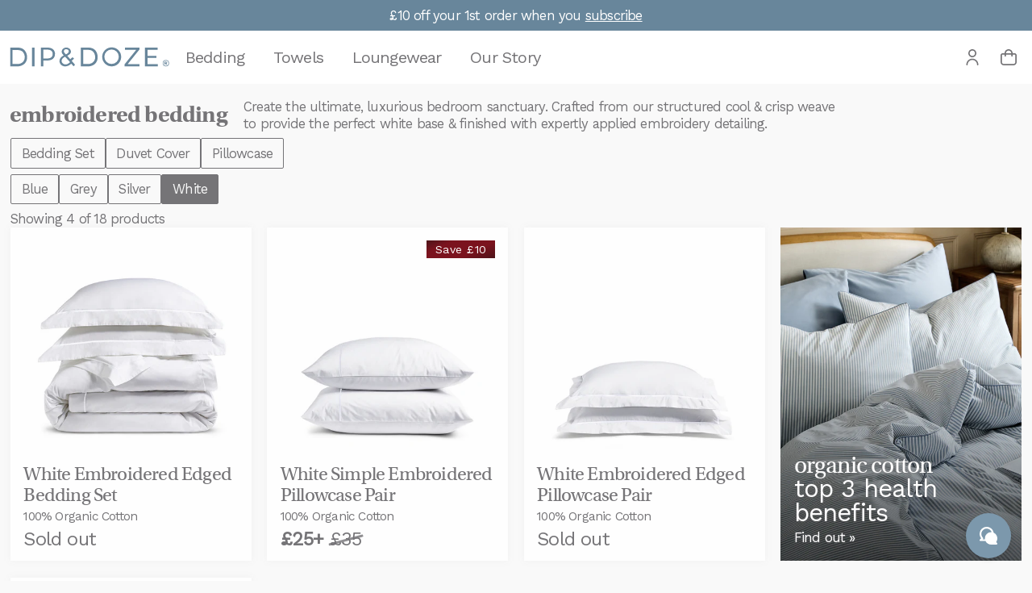

--- FILE ---
content_type: text/html; charset=utf-8
request_url: https://www.dipanddoze.com/collections/embroidered-bedding?filter.p.m.custom.title_product_group_=White
body_size: 34641
content:
<!DOCTYPE html>
<!--[if lt IE 7]>      <html class="no-js lt-ie10 lt-ie9 lt-ie8 lt-ie7 ie6"> <![endif]-->
<!--[if IE 7]>         <html class="no-js lt-ie10 lt-ie9 lt-ie8 ie7"> <![endif]-->
<!--[if IE 8]>         <html class="no-js lt-ie10 lt-ie9 ie8"> <![endif]-->
<!--[if IE 9]>         <html class="no-js lt-ie10 ie9"> <![endif]-->
<!--[if gt IE 9]><!--> <html class="no-js"> <!--<![endif]-->
<head>
	<script src="//www.dipanddoze.com/cdn/shop/files/pandectes-rules.js?v=14066028539407576515"></script>
	
	
	
	<title>Embroidered Bedding &ndash; Dip &amp; Doze</title>
	<meta name="description" content="Create the ultimate, luxurious bedroom sanctuary. Crafted from our structured cool &amp;amp; crisp weave to provide the perfect white base &amp;amp; finished with expertly applied embroidery detailing.">

	<meta charset="utf-8">
	<meta http-equiv="X-UA-Compatible" content="IE=edge,chrome=1">
	<meta name="viewport" content="width=device-width, initial-scale=1">
	<link href="//www.dipanddoze.com/cdn/shop/t/23/assets/normalise.css?v=167005269627485279121752478589" rel="stylesheet" type="text/css" media="all" />
	<link href="//www.dipanddoze.com/cdn/shop/t/23/assets/defines.css?v=52869365666889786921752478589" rel="stylesheet" type="text/css" media="all" />
	<link href="//www.dipanddoze.com/cdn/shop/t/23/assets/style.css?v=88308611118255175741752479641" rel="stylesheet" type="text/css" media="all" />
		<link href="//www.dipanddoze.com/cdn/shop/t/23/assets/base.css?v=35611622042295419541758541657" rel="stylesheet" type="text/css" media="all" />
		
	<link rel="stylesheet" type="text/css" href="https://fonts.googleapis.com/css2?family=Work+Sans" />
	<link rel="stylesheet" href="https://use.typekit.net/psd3wry.css" />
	<meta name="theme-color" content="#68869b" />
	<meta name="apple-mobile-web-app-status-bar-style" content="#68869b" />
	
	
	<link rel="icon" type="image/x-icon" href="//www.dipanddoze.com/cdn/shop/t/23/assets/favicon.ico?v=98075531013079055921752478589" />
	<link rel="shortcut icon" type="image/x-icon" href="//www.dipanddoze.com/cdn/shop/t/23/assets/favicon.ico?v=98075531013079055921752478589" />
	
	<link rel="apple-touch-icon" href="//www.dipanddoze.com/cdn/shop/t/23/assets/favicon-192x192.png?v=178038348736541886821752478589" />
	<link rel="icon" type="image/png" sizes="192x192" href="//www.dipanddoze.com/cdn/shop/t/23/assets/favicon-192x192.png?v=178038348736541886821752478589"/>
	<link rel="icon" type="image/png" sizes="128x128" href="//www.dipanddoze.com/cdn/shop/t/23/assets/favicon-128x128.png?v=28106367925010338681752478589"/>
	<link rel="icon" type="image/png" sizes="192x192" href="//www.dipanddoze.com/cdn/shop/t/23/assets/favicon-192x192.png?v=178038348736541886821752478589"/>
	<link rel="apple-touch-icon" sizes="180x180" href="//www.dipanddoze.com/cdn/shop/t/23/assets/favicon-180x180.png?v=44455912832598375831752478589"/>
	
	<meta name="facebook-domain-verification" content="d49d4rd7lvxdko5xdw4nr8ecipjzk0" /><meta property="og:site_name" content="Dip &amp; Doze" />
	<meta property="og:url" content="https://www.dipanddoze.com/collections/embroidered-bedding" />
	<meta property="og:title" content="Embroidered Bedding" />
	<meta property="og:description" content="Create the ultimate, luxurious bedroom sanctuary. Crafted from our structured cool &amp;amp; crisp weave to provide the perfect white base &amp;amp; finished with expertly applied embroidery detailing." />

	<meta property="og:type" content="website" />

	<meta name="twitter:card" content="summary">
	<meta name="twitter:site" content="https://twitter.com/dipanddoze">
	<meta property="twitter:description" content="Create the ultimate, luxurious bedroom sanctuary. Crafted from our structured cool &amp;amp; crisp weave to provide the perfect white base &amp;amp; finished with expertly applied embroidery detailing." />
	<meta name="twitter:url" content="https://www.dipanddoze.com/collections/embroidered-bedding">
	<meta name="twitter:title" content="Dip &amp; Doze" />

	
	<script src="//www.dipanddoze.com/cdn/shop/t/23/assets/jquery-3.7.1.min.js?v=158417595810649192771752478589" integrity="meaR+uXojrNrr7JHWLNfD5kHCClfjyq+IiGJHjKPd2o=" crossorigin="anonymous"></script>
	<script type="text/javascript" src="//www.dipanddoze.com/cdn/shop/t/23/assets/generic.js?v=113394000037805196741752478589"></script>

<script>window.performance && window.performance.mark && window.performance.mark('shopify.content_for_header.start');</script><meta name="google-site-verification" content="wGAHM6eskRPBq-LlClmDtpi2pfhzludc5cpjllFXDeE">
<meta id="shopify-digital-wallet" name="shopify-digital-wallet" content="/82538070357/digital_wallets/dialog">
<meta name="shopify-checkout-api-token" content="e175537bd4bc20f4efa51ebb9607c309">
<meta id="in-context-paypal-metadata" data-shop-id="82538070357" data-venmo-supported="false" data-environment="production" data-locale="en_US" data-paypal-v4="true" data-currency="GBP">
<link rel="alternate" type="application/atom+xml" title="Feed" href="/collections/embroidered-bedding.atom" />
<link rel="alternate" type="application/json+oembed" href="https://www.dipanddoze.com/collections/embroidered-bedding.oembed">
<script async="async" src="/checkouts/internal/preloads.js?locale=en-GB"></script>
<link rel="preconnect" href="https://shop.app" crossorigin="anonymous">
<script async="async" src="https://shop.app/checkouts/internal/preloads.js?locale=en-GB&shop_id=82538070357" crossorigin="anonymous"></script>
<script id="apple-pay-shop-capabilities" type="application/json">{"shopId":82538070357,"countryCode":"GB","currencyCode":"GBP","merchantCapabilities":["supports3DS"],"merchantId":"gid:\/\/shopify\/Shop\/82538070357","merchantName":"Dip \u0026 Doze","requiredBillingContactFields":["postalAddress","email","phone"],"requiredShippingContactFields":["postalAddress","email","phone"],"shippingType":"shipping","supportedNetworks":["visa","maestro","masterCard","discover","elo"],"total":{"type":"pending","label":"Dip \u0026 Doze","amount":"1.00"},"shopifyPaymentsEnabled":true,"supportsSubscriptions":true}</script>
<script id="shopify-features" type="application/json">{"accessToken":"e175537bd4bc20f4efa51ebb9607c309","betas":["rich-media-storefront-analytics"],"domain":"www.dipanddoze.com","predictiveSearch":true,"shopId":82538070357,"locale":"en"}</script>
<script>var Shopify = Shopify || {};
Shopify.shop = "ec7e18-4.myshopify.com";
Shopify.locale = "en";
Shopify.currency = {"active":"GBP","rate":"1.0"};
Shopify.country = "GB";
Shopify.theme = {"name":"Dip and Doze","id":183382311253,"schema_name":"Beeswax","schema_version":"0.1","theme_store_id":null,"role":"main"};
Shopify.theme.handle = "null";
Shopify.theme.style = {"id":null,"handle":null};
Shopify.cdnHost = "www.dipanddoze.com/cdn";
Shopify.routes = Shopify.routes || {};
Shopify.routes.root = "/";</script>
<script type="module">!function(o){(o.Shopify=o.Shopify||{}).modules=!0}(window);</script>
<script>!function(o){function n(){var o=[];function n(){o.push(Array.prototype.slice.apply(arguments))}return n.q=o,n}var t=o.Shopify=o.Shopify||{};t.loadFeatures=n(),t.autoloadFeatures=n()}(window);</script>
<script>
  window.ShopifyPay = window.ShopifyPay || {};
  window.ShopifyPay.apiHost = "shop.app\/pay";
  window.ShopifyPay.redirectState = null;
</script>
<script id="shop-js-analytics" type="application/json">{"pageType":"collection"}</script>
<script defer="defer" async type="module" src="//www.dipanddoze.com/cdn/shopifycloud/shop-js/modules/v2/client.init-shop-cart-sync_C5BV16lS.en.esm.js"></script>
<script defer="defer" async type="module" src="//www.dipanddoze.com/cdn/shopifycloud/shop-js/modules/v2/chunk.common_CygWptCX.esm.js"></script>
<script type="module">
  await import("//www.dipanddoze.com/cdn/shopifycloud/shop-js/modules/v2/client.init-shop-cart-sync_C5BV16lS.en.esm.js");
await import("//www.dipanddoze.com/cdn/shopifycloud/shop-js/modules/v2/chunk.common_CygWptCX.esm.js");

  window.Shopify.SignInWithShop?.initShopCartSync?.({"fedCMEnabled":true,"windoidEnabled":true});

</script>
<script>
  window.Shopify = window.Shopify || {};
  if (!window.Shopify.featureAssets) window.Shopify.featureAssets = {};
  window.Shopify.featureAssets['shop-js'] = {"shop-cart-sync":["modules/v2/client.shop-cart-sync_ZFArdW7E.en.esm.js","modules/v2/chunk.common_CygWptCX.esm.js"],"init-fed-cm":["modules/v2/client.init-fed-cm_CmiC4vf6.en.esm.js","modules/v2/chunk.common_CygWptCX.esm.js"],"shop-button":["modules/v2/client.shop-button_tlx5R9nI.en.esm.js","modules/v2/chunk.common_CygWptCX.esm.js"],"shop-cash-offers":["modules/v2/client.shop-cash-offers_DOA2yAJr.en.esm.js","modules/v2/chunk.common_CygWptCX.esm.js","modules/v2/chunk.modal_D71HUcav.esm.js"],"init-windoid":["modules/v2/client.init-windoid_sURxWdc1.en.esm.js","modules/v2/chunk.common_CygWptCX.esm.js"],"shop-toast-manager":["modules/v2/client.shop-toast-manager_ClPi3nE9.en.esm.js","modules/v2/chunk.common_CygWptCX.esm.js"],"init-shop-email-lookup-coordinator":["modules/v2/client.init-shop-email-lookup-coordinator_B8hsDcYM.en.esm.js","modules/v2/chunk.common_CygWptCX.esm.js"],"init-shop-cart-sync":["modules/v2/client.init-shop-cart-sync_C5BV16lS.en.esm.js","modules/v2/chunk.common_CygWptCX.esm.js"],"avatar":["modules/v2/client.avatar_BTnouDA3.en.esm.js"],"pay-button":["modules/v2/client.pay-button_FdsNuTd3.en.esm.js","modules/v2/chunk.common_CygWptCX.esm.js"],"init-customer-accounts":["modules/v2/client.init-customer-accounts_DxDtT_ad.en.esm.js","modules/v2/client.shop-login-button_C5VAVYt1.en.esm.js","modules/v2/chunk.common_CygWptCX.esm.js","modules/v2/chunk.modal_D71HUcav.esm.js"],"init-shop-for-new-customer-accounts":["modules/v2/client.init-shop-for-new-customer-accounts_ChsxoAhi.en.esm.js","modules/v2/client.shop-login-button_C5VAVYt1.en.esm.js","modules/v2/chunk.common_CygWptCX.esm.js","modules/v2/chunk.modal_D71HUcav.esm.js"],"shop-login-button":["modules/v2/client.shop-login-button_C5VAVYt1.en.esm.js","modules/v2/chunk.common_CygWptCX.esm.js","modules/v2/chunk.modal_D71HUcav.esm.js"],"init-customer-accounts-sign-up":["modules/v2/client.init-customer-accounts-sign-up_CPSyQ0Tj.en.esm.js","modules/v2/client.shop-login-button_C5VAVYt1.en.esm.js","modules/v2/chunk.common_CygWptCX.esm.js","modules/v2/chunk.modal_D71HUcav.esm.js"],"shop-follow-button":["modules/v2/client.shop-follow-button_Cva4Ekp9.en.esm.js","modules/v2/chunk.common_CygWptCX.esm.js","modules/v2/chunk.modal_D71HUcav.esm.js"],"checkout-modal":["modules/v2/client.checkout-modal_BPM8l0SH.en.esm.js","modules/v2/chunk.common_CygWptCX.esm.js","modules/v2/chunk.modal_D71HUcav.esm.js"],"lead-capture":["modules/v2/client.lead-capture_Bi8yE_yS.en.esm.js","modules/v2/chunk.common_CygWptCX.esm.js","modules/v2/chunk.modal_D71HUcav.esm.js"],"shop-login":["modules/v2/client.shop-login_D6lNrXab.en.esm.js","modules/v2/chunk.common_CygWptCX.esm.js","modules/v2/chunk.modal_D71HUcav.esm.js"],"payment-terms":["modules/v2/client.payment-terms_CZxnsJam.en.esm.js","modules/v2/chunk.common_CygWptCX.esm.js","modules/v2/chunk.modal_D71HUcav.esm.js"]};
</script>
<script>(function() {
  var isLoaded = false;
  function asyncLoad() {
    if (isLoaded) return;
    isLoaded = true;
    var urls = ["https:\/\/static.klaviyo.com\/onsite\/js\/klaviyo.js?company_id=Xav2fa\u0026shop=ec7e18-4.myshopify.com"];
    for (var i = 0; i < urls.length; i++) {
      var s = document.createElement('script');
      s.type = 'text/javascript';
      s.async = true;
      s.src = urls[i];
      var x = document.getElementsByTagName('script')[0];
      x.parentNode.insertBefore(s, x);
    }
  };
  if(window.attachEvent) {
    window.attachEvent('onload', asyncLoad);
  } else {
    window.addEventListener('load', asyncLoad, false);
  }
})();</script>
<script id="__st">var __st={"a":82538070357,"offset":0,"reqid":"bf7ddf55-4a56-4d22-a233-e066826d20f7-1768782619","pageurl":"www.dipanddoze.com\/collections\/embroidered-bedding?filter.p.m.custom.title_product_group_=White","u":"63c05f42244c","p":"collection","rtyp":"collection","rid":611019194709};</script>
<script>window.ShopifyPaypalV4VisibilityTracking = true;</script>
<script id="captcha-bootstrap">!function(){'use strict';const t='contact',e='account',n='new_comment',o=[[t,t],['blogs',n],['comments',n],[t,'customer']],c=[[e,'customer_login'],[e,'guest_login'],[e,'recover_customer_password'],[e,'create_customer']],r=t=>t.map((([t,e])=>`form[action*='/${t}']:not([data-nocaptcha='true']) input[name='form_type'][value='${e}']`)).join(','),a=t=>()=>t?[...document.querySelectorAll(t)].map((t=>t.form)):[];function s(){const t=[...o],e=r(t);return a(e)}const i='password',u='form_key',d=['recaptcha-v3-token','g-recaptcha-response','h-captcha-response',i],f=()=>{try{return window.sessionStorage}catch{return}},m='__shopify_v',_=t=>t.elements[u];function p(t,e,n=!1){try{const o=window.sessionStorage,c=JSON.parse(o.getItem(e)),{data:r}=function(t){const{data:e,action:n}=t;return t[m]||n?{data:e,action:n}:{data:t,action:n}}(c);for(const[e,n]of Object.entries(r))t.elements[e]&&(t.elements[e].value=n);n&&o.removeItem(e)}catch(o){console.error('form repopulation failed',{error:o})}}const l='form_type',E='cptcha';function T(t){t.dataset[E]=!0}const w=window,h=w.document,L='Shopify',v='ce_forms',y='captcha';let A=!1;((t,e)=>{const n=(g='f06e6c50-85a8-45c8-87d0-21a2b65856fe',I='https://cdn.shopify.com/shopifycloud/storefront-forms-hcaptcha/ce_storefront_forms_captcha_hcaptcha.v1.5.2.iife.js',D={infoText:'Protected by hCaptcha',privacyText:'Privacy',termsText:'Terms'},(t,e,n)=>{const o=w[L][v],c=o.bindForm;if(c)return c(t,g,e,D).then(n);var r;o.q.push([[t,g,e,D],n]),r=I,A||(h.body.append(Object.assign(h.createElement('script'),{id:'captcha-provider',async:!0,src:r})),A=!0)});var g,I,D;w[L]=w[L]||{},w[L][v]=w[L][v]||{},w[L][v].q=[],w[L][y]=w[L][y]||{},w[L][y].protect=function(t,e){n(t,void 0,e),T(t)},Object.freeze(w[L][y]),function(t,e,n,w,h,L){const[v,y,A,g]=function(t,e,n){const i=e?o:[],u=t?c:[],d=[...i,...u],f=r(d),m=r(i),_=r(d.filter((([t,e])=>n.includes(e))));return[a(f),a(m),a(_),s()]}(w,h,L),I=t=>{const e=t.target;return e instanceof HTMLFormElement?e:e&&e.form},D=t=>v().includes(t);t.addEventListener('submit',(t=>{const e=I(t);if(!e)return;const n=D(e)&&!e.dataset.hcaptchaBound&&!e.dataset.recaptchaBound,o=_(e),c=g().includes(e)&&(!o||!o.value);(n||c)&&t.preventDefault(),c&&!n&&(function(t){try{if(!f())return;!function(t){const e=f();if(!e)return;const n=_(t);if(!n)return;const o=n.value;o&&e.removeItem(o)}(t);const e=Array.from(Array(32),(()=>Math.random().toString(36)[2])).join('');!function(t,e){_(t)||t.append(Object.assign(document.createElement('input'),{type:'hidden',name:u})),t.elements[u].value=e}(t,e),function(t,e){const n=f();if(!n)return;const o=[...t.querySelectorAll(`input[type='${i}']`)].map((({name:t})=>t)),c=[...d,...o],r={};for(const[a,s]of new FormData(t).entries())c.includes(a)||(r[a]=s);n.setItem(e,JSON.stringify({[m]:1,action:t.action,data:r}))}(t,e)}catch(e){console.error('failed to persist form',e)}}(e),e.submit())}));const S=(t,e)=>{t&&!t.dataset[E]&&(n(t,e.some((e=>e===t))),T(t))};for(const o of['focusin','change'])t.addEventListener(o,(t=>{const e=I(t);D(e)&&S(e,y())}));const B=e.get('form_key'),M=e.get(l),P=B&&M;t.addEventListener('DOMContentLoaded',(()=>{const t=y();if(P)for(const e of t)e.elements[l].value===M&&p(e,B);[...new Set([...A(),...v().filter((t=>'true'===t.dataset.shopifyCaptcha))])].forEach((e=>S(e,t)))}))}(h,new URLSearchParams(w.location.search),n,t,e,['guest_login'])})(!0,!0)}();</script>
<script integrity="sha256-4kQ18oKyAcykRKYeNunJcIwy7WH5gtpwJnB7kiuLZ1E=" data-source-attribution="shopify.loadfeatures" defer="defer" src="//www.dipanddoze.com/cdn/shopifycloud/storefront/assets/storefront/load_feature-a0a9edcb.js" crossorigin="anonymous"></script>
<script crossorigin="anonymous" defer="defer" src="//www.dipanddoze.com/cdn/shopifycloud/storefront/assets/shopify_pay/storefront-65b4c6d7.js?v=20250812"></script>
<script data-source-attribution="shopify.dynamic_checkout.dynamic.init">var Shopify=Shopify||{};Shopify.PaymentButton=Shopify.PaymentButton||{isStorefrontPortableWallets:!0,init:function(){window.Shopify.PaymentButton.init=function(){};var t=document.createElement("script");t.src="https://www.dipanddoze.com/cdn/shopifycloud/portable-wallets/latest/portable-wallets.en.js",t.type="module",document.head.appendChild(t)}};
</script>
<script data-source-attribution="shopify.dynamic_checkout.buyer_consent">
  function portableWalletsHideBuyerConsent(e){var t=document.getElementById("shopify-buyer-consent"),n=document.getElementById("shopify-subscription-policy-button");t&&n&&(t.classList.add("hidden"),t.setAttribute("aria-hidden","true"),n.removeEventListener("click",e))}function portableWalletsShowBuyerConsent(e){var t=document.getElementById("shopify-buyer-consent"),n=document.getElementById("shopify-subscription-policy-button");t&&n&&(t.classList.remove("hidden"),t.removeAttribute("aria-hidden"),n.addEventListener("click",e))}window.Shopify?.PaymentButton&&(window.Shopify.PaymentButton.hideBuyerConsent=portableWalletsHideBuyerConsent,window.Shopify.PaymentButton.showBuyerConsent=portableWalletsShowBuyerConsent);
</script>
<script data-source-attribution="shopify.dynamic_checkout.cart.bootstrap">document.addEventListener("DOMContentLoaded",(function(){function t(){return document.querySelector("shopify-accelerated-checkout-cart, shopify-accelerated-checkout")}if(t())Shopify.PaymentButton.init();else{new MutationObserver((function(e,n){t()&&(Shopify.PaymentButton.init(),n.disconnect())})).observe(document.body,{childList:!0,subtree:!0})}}));
</script>
<link id="shopify-accelerated-checkout-styles" rel="stylesheet" media="screen" href="https://www.dipanddoze.com/cdn/shopifycloud/portable-wallets/latest/accelerated-checkout-backwards-compat.css" crossorigin="anonymous">
<style id="shopify-accelerated-checkout-cart">
        #shopify-buyer-consent {
  margin-top: 1em;
  display: inline-block;
  width: 100%;
}

#shopify-buyer-consent.hidden {
  display: none;
}

#shopify-subscription-policy-button {
  background: none;
  border: none;
  padding: 0;
  text-decoration: underline;
  font-size: inherit;
  cursor: pointer;
}

#shopify-subscription-policy-button::before {
  box-shadow: none;
}

      </style>

<script>window.performance && window.performance.mark && window.performance.mark('shopify.content_for_header.end');</script>
<script type="text/javascript">

var prm_consent_mode_updated = false;
  
// init klaviyo
var _learnq = _learnq || [];

// init ga
    
// init meta (custom)
{
	n = window.fbq=function() {
		n.callMethod ? n.callMethod.apply(n,arguments) : n.queue.push(arguments)
	};
	if (!window._fbq) window._fbq=n;
	n.push=n;
	n.loaded=!0;
	n.version='2.0';
	
	n.queue=[];
	
	fbq('init', '2120339228232002');
	fbq('track', 'PageView');
}

// init bing
window.uetq = window.uetq || [];
window.uetq.push('consent', 'default', {
	'ad_storage': 'denied'
});
(function(w,d,t,r,u){var f,n,i;w[u]=w[u]||[],f=function(){var o={ti:"97081160", enableAutoSpaTracking: true};o.q=w[u],w[u]=new UET(o),w[u].push("pageLoad")},n=d.createElement(t),n.src=r,n.async=1,n.onload=n.onreadystatechange=function(){var s=this.readyState;s&&s!=="loaded"&&s!=="complete"||(f(),n.onload=n.onreadystatechange=null)},i=d.getElementsByTagName(t)[0],i.parentNode.insertBefore(n,i)})(window,document,"script","//bat.bing.com/bat.js","uetq");

</script><script>
	var _paq = window._paq = window._paq || [];
	/* tracker methods like "setCustomDimension" should be called before "trackPageView" */
	_paq.push(["setExcludedQueryParams", ["_kx","_fid","_ss","_pos","checkout_url","syclid","epik", "utm_audience"]]);
	
	
	var urlParams = new URLSearchParams(window.location.search);
	var utmAudience = urlParams.get('utm_audience');
	if (utmAudience) { _paq.push(['setCustomDimension', 1, utmAudience]); }
	_paq.push(['trackPageView']);
	_paq.push(['enableLinkTracking']);
	_paq.push(['enableHeartBeatTimer', 15]);
	(function() {
		var u="https://utils.dipanddoze.com/";
		_paq.push(['setTrackerUrl', u+'matomo.php']);
		_paq.push(['setSiteId', '3']);
		var d=document, g=d.createElement('script'), s=d.getElementsByTagName('script')[0];
		g.async=true; g.src=u+'matomo.js'; s.parentNode.insertBefore(g,s);
	})();
	</script>
	<noscript><p><img src="https://utils.bedandbathemporium.com/matomo.php?idsite=3&amp;rec=1" style="border:0;" alt="" /></p></noscript>
<script>

function ga4_consent_update()
{	
	var consent = window.Shopify.customerPrivacy.currentVisitorConsent();
	
	if (typeof consent["marketing"] != "undefined")
	{	
		if (consent["marketing"] == "yes")
		{	
			if (consent["analytics"] == "yes")
			{	
				prm_consent_mode_updated = true;
			} else
			{	
				prm_consent_mode_updated = true;
			}
		} else
		{	
			if (consent["analytics"] == "yes")
			{	
				prm_consent_mode_updated = true;
			}
		}
	}
}

function bing_consent_update()
{	
	var consent = window.Shopify.customerPrivacy.currentVisitorConsent();
	
	if (typeof consent["marketing"] != "undefined")
	{	
		if (consent["marketing"] == "yes")
		{	
			window.uetq = window.uetq || []; window.uetq.push('consent', 'update', { 'ad_storage': 'granted' });
		} else
		{	
			window.uetq = window.uetq || []; window.uetq.push('consent', 'update', { 'ad_storage': 'denied' });
		}
	}
}

var prm_loaded = false;

function prm_load()
{	
	if (prm_loaded) { console.log('[gdpr] skipping reload'); return; }
	
	{	
		ga4_consent_update();
	}
	
	{	
		!function(f,b,e,v,n,t,s)
		{t=b.createElement(e);t.async=!0;
		t.src=v;s=b.getElementsByTagName(e)[0];
		s.parentNode.insertBefore(t,s)}(window, document,'script',
		'https://connect.facebook.net/en_US/fbevents.js');
	}
	
	{	
		bing_consent_update();
	}
	
	
	console.log("[gdpr] loaded collectors");
	prm_loaded = true;
}

function prm()
{	
	if (window.Shopify.customerPrivacy)
	{	
		var consent = window.Shopify.customerPrivacy.currentVisitorConsent();
		
		if (typeof consent["marketing"] != "undefined")
		{	
			switch (consent["marketing"])
			{	
				case "yes": prm_load(); break;
			}
		}
	} else
	{	
		setTimeout("prm();", 200);
	}
}

document.addEventListener("visitorConsentCollected", function() { console.log('Consent collected.'); prm(); return true; });

$(function() { prm(); });

</script>
<script type="text/javascript">

function track_viewed_tab()
{	
	var title = $(".page-h1-banner h1").text();
	if (title != "")
	{
		
		fbq('trackCustom', 'audience', {
			'page_type': 'tab',
			'product_collections': "[" + title + "]"
		});
	}
}
  
function track_viewed_category()
{	
	if ($("#Collection"))
	{	
		var item = {
			"CategoryName": $("#Collection").data("name"),
			"CategoryID": $("#Collection").data("id"),
			"ImageURL": $("#Collection").data("image"),
			"URL": "https://www.dipanddoze.com" + $("#Collection").data("url")
		};
		
		_learnq.push(["track", "Viewed Category", item]);
		
		_paq.push(['setEcommerceView', false, false, $("#Collection").data("name")]);
		_paq.push(['trackPageView']);
		
		
		fbq('trackCustom', 'audience', {
			'page_type': 'collection',
			'product_collections': "[" + $("#Collection").data("name") + "][" + $("#Collection").data("type") + "]"
		});
	} else
	{	
		_paq.push(['trackPageView']);
	}
}

function track_viewed_product(url)
{	
	if (typeof url == "undefined") { url = false; }
	
	if ($("section#Product"))
	{	
		_learnq.push(["track", "Viewed Product", {
			"ProductName": $("section#Product").data("name"),
			"ProductID": $("section#Product").data("id"),
			"SKU": $("section#Product").data("id"),
			"Categories": $("section#Product").data("categories").split("::"),
			"ImageURL": $("section#Product").data("image"),
			"URL": $("section#Product").data("url"),
			"Brand": $("section#Product").data("brand"),
			"Price": $("section#Product").data("price"),
			"CompareAtPrice": $("section#Product").data("price-compare")
		}]);
		
		_paq.push(['setEcommerceView', 
			$("section#Product").data("id"),
			$("section#Product").data("name"),
			$("section#Product").data("categories").split("::"),
			$("section#Product").data("price")
		]);
		
		
		fbq('trackCustom', 'audience', {
			'page_type': 'product',
			'price_from': $("section#Product").data("price"),
			'product_group': $("section#Product").data("group"),
			'product_collections': "[" + $("section#Product").data("categories").split("::").join("][") + "]"
		});
		
		if (url != false)
		{	
			_paq.push(['setCustomUrl', url]);
			_paq.push(['trackPageView']);
		} else
		{	
			_paq.push(['trackPageView']);
		}
	} else
	{	
		_paq.push(['trackPageView']);
	}
}


function track_viewed_variant()
{	
	if ($("section#Product"))
	{	
		var product_id = $("section#Product").data("id");
		
		var new_selected = $('#buybox-select-' + product_id).find(":selected");
		
		var bits = [];
		
		if ($("section#Product").data("group") != "")
		{	
			bits.push($("section#Product").data("group"));
			bits.push($("section#Product").data("name-short"));
		} else
		{	
			bits.push($("section#Product").data("handle"));
		}
		
		
		if (new_selected.data("option-1")!="") { bits.push(new_selected.data("option-1")); }
		if (new_selected.data("option-2")!="") { bits.push(new_selected.data("option-2")); }
		if (new_selected.data("option-3")!="") { bits.push(new_selected.data("option-3")); }
		
		var nme = bits.join(" > ") + " [" + new_selected.data("sku") + "]";
		_paq.push(['trackEvent', 'Product', 'Viewed variant', nme]);
	}
}


function track_clicked_banner(elm, banner_title)
{	
	var item = {
		"SourceURL": window.location,
		"DestinationURL": $(elm).attr("href"),
		"BannerTitle": banner_title
	};
	_learnq.push(["track", "Clicked Banner", item]);
	
	_paq.push(['trackEvent', 'Collection', 'Clicked Banner', window.location + " > " + banner_title]);
}

function track_subscribe()
{
	fbq('trackCustom', 'subscribe', {});
}









window.addEventListener("klaviyoForms", function(e) { 
	if (e.detail.type == 'submit') {
		track_subscribe();
	}
});

</script><!-- BEGIN GROOVE WIDGET CODE -->
<script>
  !function(e,t){if(!e.groove){var i=function(e,t){return Array.prototype.slice.call(e,t)},a={widget:null,loadedWidgets:{},classes:{Shim:null,Embeddable:function(){this._beforeLoadCallQueue=[],this.shim=null,this.finalized=!1;var e=function(e){var t=i(arguments,1);if(this.finalized){if(!this[e])throw new TypeError(e+"() is not a valid widget method");this[e].apply(this,t)}else this._beforeLoadCallQueue.push([e,t])};this.initializeShim=function(){a.classes.Shim&&(this.shim=new a.classes.Shim(this))},this.exec=e,this.init=function(){e.apply(this,["init"].concat(i(arguments,0))),this.initializeShim()},this.onShimScriptLoad=this.initializeShim.bind(this),this.onload=void 0}},scriptLoader:{callbacks:{},states:{},load:function(e,i){if("pending"!==this.states[e]){this.states[e]="pending";var a=t.createElement("script");a.id=e,a.type="text/javascript",a.async=!0,a.src=i;var s=this;a.addEventListener("load",(function(){s.states[e]="completed",(s.callbacks[e]||[]).forEach((function(e){e()}))}),!1);var n=t.getElementsByTagName("script")[0];n.parentNode.insertBefore(a,n)}},addListener:function(e,t){"completed"!==this.states[e]?(this.callbacks[e]||(this.callbacks[e]=[]),this.callbacks[e].push(t)):t()}},createEmbeddable:function(){var t=new a.classes.Embeddable;return e.Proxy?new Proxy(t,{get:function(e,t){return e instanceof a.classes.Embeddable?Object.prototype.hasOwnProperty.call(e,t)||"onload"===t?e[t]:function(){e.exec.apply(e,[t].concat(i(arguments,0)))}:e[t]}}):t},createWidget:function(){var e=a.createEmbeddable();return a.scriptLoader.load("groove-script","https://16128254-eda6-4af1-b030-116a9a20bf2a.widget.cluster.groovehq.com/api/loader"),a.scriptLoader.addListener("groove-iframe-shim-loader",e.onShimScriptLoad),e}};e.groove=a}}(window,document);
  window.groove.widget = window.groove.createWidget();
  window.groove.widget.init('16128254-eda6-4af1-b030-116a9a20bf2a', {});
</script>
<!-- END GROOVE WIDGET CODE --><!-- BEGIN app block: shopify://apps/pandectes-gdpr/blocks/banner/58c0baa2-6cc1-480c-9ea6-38d6d559556a -->
  
    
      <!-- TCF is active, scripts are loaded above -->
      
        <script>
          if (!window.PandectesRulesSettings) {
            window.PandectesRulesSettings = {"store":{"id":82538070357,"adminMode":false,"headless":false,"storefrontRootDomain":"","checkoutRootDomain":"","storefrontAccessToken":""},"banner":{"revokableTrigger":false,"cookiesBlockedByDefault":"7","hybridStrict":false,"isActive":true},"geolocation":{"brOnly":false,"caOnly":false,"chOnly":false,"euOnly":false,"jpOnly":false,"thOnly":false,"canadaOnly":false,"canadaLaw25":false,"canadaPipeda":false,"globalVisibility":true},"blocker":{"isActive":false,"googleConsentMode":{"isActive":false,"id":"","analyticsId":"","adStorageCategory":4,"analyticsStorageCategory":2,"functionalityStorageCategory":1,"personalizationStorageCategory":1,"securityStorageCategory":0,"customEvent":true,"redactData":true,"urlPassthrough":false,"dataLayerProperty":"dataLayer"},"facebookPixel":{"isActive":false,"id":"","ldu":false},"microsoft":{},"clarity":{},"rakuten":{"isActive":false,"cmp":false,"ccpa":false},"gpcIsActive":false,"defaultBlocked":7,"patterns":{"whiteList":[],"blackList":{"1":[],"2":[],"4":[],"8":[]},"iframesWhiteList":[],"iframesBlackList":{"1":[],"2":[],"4":[],"8":[]},"beaconsWhiteList":[],"beaconsBlackList":{"1":[],"2":[],"4":[],"8":[]}}}};
            const rulesScript = document.createElement('script');
            window.PandectesRulesSettings.auto = true;
            rulesScript.src = "https://cdn.shopify.com/extensions/019bd005-1071-7566-a990-dd9df4dd4365/gdpr-228/assets/pandectes-rules.js";
            const firstChild = document.head.firstChild;
            document.head.insertBefore(rulesScript, firstChild);
          }
        </script>
      
      <script>
        
          window.PandectesSettings = {"store":{"id":82538070357,"plan":"plus","theme":"Dip and Doze","primaryLocale":"en","adminMode":false,"headless":false,"storefrontRootDomain":"","checkoutRootDomain":"","storefrontAccessToken":""},"tsPublished":1767624840,"declaration":{"showPurpose":false,"showProvider":false,"declIntroText":"We use cookies to optimize website functionality, analyze the performance, and provide personalized experience to you. Some cookies are essential to make the website operate and function correctly. Those cookies cannot be disabled. In this window you can manage your preference of cookies.","showDateGenerated":true},"language":{"unpublished":[],"languageMode":"Single","fallbackLanguage":"en","languageDetection":"browser","languagesSupported":[]},"texts":{"managed":{"headerText":{"en":"We respect your privacy"},"consentText":{"en":"This website uses cookies to ensure you get the best experience."},"linkText":{"en":"Learn more"},"imprintText":{"en":"Imprint"},"googleLinkText":{"en":"Google's Privacy Terms"},"allowButtonText":{"en":"Accept"},"denyButtonText":{"en":"Decline"},"dismissButtonText":{"en":"Ok"},"leaveSiteButtonText":{"en":"Leave this site"},"preferencesButtonText":{"en":"Preferences"},"cookiePolicyText":{"en":"Cookie policy"},"preferencesPopupTitleText":{"en":"Manage consent preferences"},"preferencesPopupIntroText":{"en":"We use cookies to optimise website functionality, analyse the performance, and provide a personalised experience to you. Some cookies are essential to make the website operate and function correctly. Those cookies cannot be disabled. In this window, you can manage your preference of cookies."},"preferencesPopupSaveButtonText":{"en":"Save preferences"},"preferencesPopupCloseButtonText":{"en":"Close"},"preferencesPopupAcceptAllButtonText":{"en":"Accept all"},"preferencesPopupRejectAllButtonText":{"en":"Reject all"},"cookiesDetailsText":{"en":"Cookies details"},"preferencesPopupAlwaysAllowedText":{"en":"Always allowed"},"accessSectionParagraphText":{"en":"You have the right to request access to your data at any time."},"accessSectionTitleText":{"en":"Data portability"},"accessSectionAccountInfoActionText":{"en":"Personal data"},"accessSectionDownloadReportActionText":{"en":"Request export"},"accessSectionGDPRRequestsActionText":{"en":"Data subject requests"},"accessSectionOrdersRecordsActionText":{"en":"Orders"},"rectificationSectionParagraphText":{"en":"You have the right to request your data to be updated whenever you think it is appropriate."},"rectificationSectionTitleText":{"en":"Data Rectification"},"rectificationCommentPlaceholder":{"en":"Describe what you want to be updated"},"rectificationCommentValidationError":{"en":"Comment is required"},"rectificationSectionEditAccountActionText":{"en":"Request an update"},"erasureSectionTitleText":{"en":"Right to be forgotten"},"erasureSectionParagraphText":{"en":"You have the right to ask all your data to be erased. After that, you will no longer be able to access your account."},"erasureSectionRequestDeletionActionText":{"en":"Request personal data deletion"},"consentDate":{"en":"Consent date"},"consentId":{"en":"Consent ID"},"consentSectionChangeConsentActionText":{"en":"Change consent preference"},"consentSectionConsentedText":{"en":"You consented to the cookies policy of this website on"},"consentSectionNoConsentText":{"en":"You have not consented to the cookies policy of this website."},"consentSectionTitleText":{"en":"Your cookie consent"},"consentStatus":{"en":"Consent preference"},"confirmationFailureMessage":{"en":"Your request was not verified. Please try again and if problem persists, contact store owner for assistance"},"confirmationFailureTitle":{"en":"A problem occurred"},"confirmationSuccessMessage":{"en":"We will soon get back to you as to your request."},"confirmationSuccessTitle":{"en":"Your request is verified"},"guestsSupportEmailFailureMessage":{"en":"Your request was not submitted. Please try again and if problem persists, contact store owner for assistance."},"guestsSupportEmailFailureTitle":{"en":"A problem occurred"},"guestsSupportEmailPlaceholder":{"en":"E-mail address"},"guestsSupportEmailSuccessMessage":{"en":"If you are registered as a customer of this store, you will soon receive an email with instructions on how to proceed."},"guestsSupportEmailSuccessTitle":{"en":"Thank you for your request"},"guestsSupportEmailValidationError":{"en":"Email is not valid"},"guestsSupportInfoText":{"en":"Please login with your customer account to further proceed."},"submitButton":{"en":"Submit"},"submittingButton":{"en":"Submitting..."},"cancelButton":{"en":"Cancel"},"declIntroText":{"en":"We use cookies to optimize website functionality, analyze the performance, and provide personalized experience to you. Some cookies are essential to make the website operate and function correctly. Those cookies cannot be disabled. In this window you can manage your preference of cookies."},"declName":{"en":"Name"},"declPurpose":{"en":"Purpose"},"declType":{"en":"Type"},"declRetention":{"en":"Retention"},"declProvider":{"en":"Provider"},"declFirstParty":{"en":"First-party"},"declThirdParty":{"en":"Third-party"},"declSeconds":{"en":"seconds"},"declMinutes":{"en":"minutes"},"declHours":{"en":"hours"},"declDays":{"en":"days"},"declWeeks":{"en":"week(s)"},"declMonths":{"en":"months"},"declYears":{"en":"years"},"declSession":{"en":"Session"},"declDomain":{"en":"Domain"},"declPath":{"en":"Path"}},"categories":{"strictlyNecessaryCookiesTitleText":{"en":"Strictly necessary cookies"},"strictlyNecessaryCookiesDescriptionText":{"en":"These cookies are essential in order to enable you to move around the website and use its features, such as accessing secure areas of the website. The website cannot function properly without these cookies."},"functionalityCookiesTitleText":{"en":"Functional cookies"},"functionalityCookiesDescriptionText":{"en":"These cookies enable the site to provide enhanced functionality and personalisation. They may be set by us or by third party providers whose services we have added to our pages. If you do not allow these cookies then some or all of these services may not function properly."},"performanceCookiesTitleText":{"en":"Performance cookies"},"performanceCookiesDescriptionText":{"en":"These cookies enable us to monitor and improve the performance of our website. For example, they allow us to count visits, identify traffic sources and see which parts of the site are most popular."},"targetingCookiesTitleText":{"en":"Targeting cookies"},"targetingCookiesDescriptionText":{"en":"These cookies may be set through our site by our advertising partners. They may be used by those companies to build a profile of your interests and show you relevant adverts on other sites.    They do not store directly personal information, but are based on uniquely identifying your browser and internet device. If you do not allow these cookies, you will experience less targeted advertising."},"unclassifiedCookiesTitleText":{"en":"Unclassified cookies"},"unclassifiedCookiesDescriptionText":{"en":"Unclassified cookies are cookies that we are in the process of classifying, together with the providers of individual cookies."}},"auto":{}},"library":{"previewMode":false,"fadeInTimeout":0,"defaultBlocked":7,"showLink":true,"showImprintLink":false,"showGoogleLink":false,"enabled":true,"cookie":{"expiryDays":365,"secure":true,"domain":""},"dismissOnScroll":false,"dismissOnWindowClick":false,"dismissOnTimeout":false,"palette":{"popup":{"background":"#68869B","backgroundForCalculations":{"a":1,"b":155,"g":134,"r":104},"text":"#FFFFFF"},"button":{"background":"#68869B","backgroundForCalculations":{"a":1,"b":155,"g":134,"r":104},"text":"#FFFFFF","textForCalculation":{"a":1,"b":255,"g":255,"r":255},"border":"transparent"}},"content":{"href":"https://ec7e18-4.myshopify.com/policies/privacy-policy","imprintHref":"/","close":"&#10005;","target":"","logo":""},"window":"<div role=\"dialog\" aria-labelledby=\"cookieconsent:head\" aria-describedby=\"cookieconsent:desc\" id=\"pandectes-banner\" class=\"cc-window-wrapper cc-overlay-wrapper\"><div class=\"pd-cookie-banner-window cc-window {{classes}}\">{{children}}</div></div>","compliance":{"custom":"<div class=\"cc-compliance cc-highlight\">{{preferences}}{{allow}}</div>"},"type":"custom","layouts":{"basic":"{{header}}{{messagelink}}{{compliance}}{{close}}"},"position":"overlay","theme":"block","revokable":false,"animateRevokable":false,"revokableReset":false,"revokableLogoUrl":"https://ec7e18-4.myshopify.com/cdn/shop/files/pandectes-reopen-logo.png","revokablePlacement":"bottom-left","revokableMarginHorizontal":15,"revokableMarginVertical":15,"static":false,"autoAttach":true,"hasTransition":true,"blacklistPage":[""],"elements":{"close":"<button aria-label=\"Close\" type=\"button\" class=\"cc-close\">{{close}}</button>","dismiss":"<button type=\"button\" class=\"cc-btn cc-btn-decision cc-dismiss\">{{dismiss}}</button>","allow":"<button type=\"button\" class=\"cc-btn cc-btn-decision cc-allow\">{{allow}}</button>","deny":"<button type=\"button\" class=\"cc-btn cc-btn-decision cc-deny\">{{deny}}</button>","preferences":"<button type=\"button\" class=\"cc-btn cc-settings\" aria-controls=\"pd-cp-preferences\" onclick=\"Pandectes.fn.openPreferences()\">{{preferences}}</button>"}},"geolocation":{"brOnly":false,"caOnly":false,"chOnly":false,"euOnly":false,"jpOnly":false,"thOnly":false,"canadaOnly":false,"canadaLaw25":false,"canadaPipeda":false,"globalVisibility":true},"dsr":{"guestsSupport":false,"accessSectionDownloadReportAuto":false},"banner":{"resetTs":1706085652,"extraCss":"        .cc-banner-logo {max-width: 24em!important;}    @media(min-width: 768px) {.cc-window.cc-floating{max-width: 24em!important;width: 24em!important;}}    .cc-message, .pd-cookie-banner-window .cc-header, .cc-logo {text-align: center}    .cc-window-wrapper{z-index: 2147483647;-webkit-transition: opacity 1s ease;  transition: opacity 1s ease;}    .cc-window{z-index: 2147483647;font-family: inherit;}    .pd-cookie-banner-window .cc-header{font-family: inherit;}    .pd-cp-ui{font-family: inherit; background-color: #68869B;color:#FFFFFF;}    button.pd-cp-btn, a.pd-cp-btn{background-color:#68869B;color:#FFFFFF!important;}    input + .pd-cp-preferences-slider{background-color: rgba(255, 255, 255, 0.3)}    .pd-cp-scrolling-section::-webkit-scrollbar{background-color: rgba(255, 255, 255, 0.3)}    input:checked + .pd-cp-preferences-slider{background-color: rgba(255, 255, 255, 1)}    .pd-cp-scrolling-section::-webkit-scrollbar-thumb {background-color: rgba(255, 255, 255, 1)}    .pd-cp-ui-close{color:#FFFFFF;}    .pd-cp-preferences-slider:before{background-color: #68869B}    .pd-cp-title:before {border-color: #FFFFFF!important}    .pd-cp-preferences-slider{background-color:#FFFFFF}    .pd-cp-toggle{color:#FFFFFF!important}    @media(max-width:699px) {.pd-cp-ui-close-top svg {fill: #FFFFFF}}    .pd-cp-toggle:hover,.pd-cp-toggle:visited,.pd-cp-toggle:active{color:#FFFFFF!important}    .pd-cookie-banner-window {}  #pandectes-banner .pd-cookie-banner-window { margin: 0 10px; max-width: calc(100% - 20px) !important; }#pandectes-banner a.cc-allow, a.pd-cp-btn { border: 2px solid white; font-size: 1.05em; }#pandectes-banner a.cc-btn:hover { background: #68869B; }#pandectes-banner a.cc-settings:hover { border-color: #68869B; }","customJavascript":{},"showPoweredBy":false,"logoHeight":40,"revokableTrigger":false,"hybridStrict":false,"cookiesBlockedByDefault":"7","isActive":true,"implicitSavePreferences":true,"cookieIcon":false,"blockBots":false,"showCookiesDetails":true,"hasTransition":true,"blockingPage":false,"showOnlyLandingPage":false,"leaveSiteUrl":"https://www.google.com","linkRespectStoreLang":false},"cookies":{"0":[{"name":"keep_alive","type":"http","domain":"www.dipanddoze.com","path":"/","provider":"Shopify","firstParty":true,"retention":"30 minute(s)","session":false,"expires":30,"unit":"declMinutes","purpose":{"en":"Used in connection with buyer localization."}},{"name":"secure_customer_sig","type":"http","domain":"www.dipanddoze.com","path":"/","provider":"Shopify","firstParty":true,"retention":"1 year(s)","session":false,"expires":1,"unit":"declYears","purpose":{"en":"Used in connection with customer login."}},{"name":"localization","type":"http","domain":"www.dipanddoze.com","path":"/","provider":"Shopify","firstParty":true,"retention":"1 year(s)","session":false,"expires":1,"unit":"declYears","purpose":{"en":"Shopify store localization"}},{"name":"cart_currency","type":"http","domain":"www.dipanddoze.com","path":"/","provider":"Shopify","firstParty":true,"retention":"2 ","session":false,"expires":2,"unit":"declSession","purpose":{"en":"The cookie is necessary for the secure checkout and payment function on the website. This function is provided by shopify.com."}},{"name":"_cmp_a","type":"http","domain":".dipanddoze.com","path":"/","provider":"Shopify","firstParty":false,"retention":"1 day(s)","session":false,"expires":1,"unit":"declDays","purpose":{"en":"Used for managing customer privacy settings."}},{"name":"_tracking_consent","type":"http","domain":".dipanddoze.com","path":"/","provider":"Shopify","firstParty":false,"retention":"1 year(s)","session":false,"expires":1,"unit":"declYears","purpose":{"en":"Tracking preferences."}},{"name":"shopify_pay_redirect","type":"http","domain":"www.dipanddoze.com","path":"/","provider":"Shopify","firstParty":true,"retention":"1 hour(s)","session":false,"expires":1,"unit":"declHours","purpose":{"en":"The cookie is necessary for the secure checkout and payment function on the website. This function is provided by shopify.com."}},{"name":"wpm-domain-test","type":"http","domain":"com","path":"/","provider":"Shopify","firstParty":false,"retention":"Session","session":true,"expires":1,"unit":"declSeconds","purpose":{"en":"Used to test the storage of parameters about products added to the cart or payment currency"}},{"name":"_secure_session_id","type":"http","domain":"www.dipanddoze.com","path":"/","provider":"Shopify","firstParty":true,"retention":"1 month(s)","session":false,"expires":1,"unit":"declMonths","purpose":{"en":"Used in connection with navigation through a storefront."}}],"1":[],"2":[{"name":"_landing_page","type":"http","domain":".dipanddoze.com","path":"/","provider":"Shopify","firstParty":false,"retention":"2 ","session":false,"expires":2,"unit":"declSession","purpose":{"en":"Tracks landing pages."}},{"name":"_orig_referrer","type":"http","domain":".dipanddoze.com","path":"/","provider":"Shopify","firstParty":false,"retention":"2 ","session":false,"expires":2,"unit":"declSession","purpose":{"en":"Tracks landing pages."}},{"name":"_shopify_sa_t","type":"http","domain":"www.dipanddoze.com","path":"/","provider":"Shopify","firstParty":true,"retention":"30 minute(s)","session":false,"expires":30,"unit":"declMinutes","purpose":{"en":"Shopify analytics relating to marketing & referrals."}},{"name":"_shopify_sa_p","type":"http","domain":"www.dipanddoze.com","path":"/","provider":"Shopify","firstParty":true,"retention":"30 minute(s)","session":false,"expires":30,"unit":"declMinutes","purpose":{"en":"Shopify analytics relating to marketing & referrals."}},{"name":"_shopify_y","type":"http","domain":".dipanddoze.com","path":"/","provider":"Shopify","firstParty":false,"retention":"1 year(s)","session":false,"expires":1,"unit":"declYears","purpose":{"en":"Shopify analytics."}},{"name":"_shopify_s","type":"http","domain":".dipanddoze.com","path":"/","provider":"Shopify","firstParty":false,"retention":"30 minute(s)","session":false,"expires":30,"unit":"declMinutes","purpose":{"en":"Shopify analytics."}},{"name":"_shopify_s","type":"http","domain":"www.dipanddoze.com","path":"/","provider":"Shopify","firstParty":true,"retention":"30 minute(s)","session":false,"expires":30,"unit":"declMinutes","purpose":{"en":"Shopify analytics."}},{"name":"_clck","type":"http","domain":".dipanddoze.com","path":"/","provider":"Microsoft","firstParty":false,"retention":"1 year(s)","session":false,"expires":1,"unit":"declYears","purpose":{"en":"Used by Microsoft Clarity to store a unique user ID."}},{"name":"_ga","type":"http","domain":".dipanddoze.com","path":"/","provider":"Google","firstParty":false,"retention":"1 year(s)","session":false,"expires":1,"unit":"declYears","purpose":{"en":"Cookie is set by Google Analytics with unknown functionality"}},{"name":"_shopify_s","type":"http","domain":"com","path":"/","provider":"Shopify","firstParty":false,"retention":"Session","session":true,"expires":1,"unit":"declSeconds","purpose":{"en":"Shopify analytics."}},{"name":"_shopify_sa_t","type":"http","domain":".dipanddoze.com","path":"/","provider":"Shopify","firstParty":false,"retention":"30 minute(s)","session":false,"expires":30,"unit":"declMinutes","purpose":{"en":"Shopify analytics relating to marketing & referrals."}},{"name":"_shopify_sa_p","type":"http","domain":".dipanddoze.com","path":"/","provider":"Shopify","firstParty":false,"retention":"30 minute(s)","session":false,"expires":30,"unit":"declMinutes","purpose":{"en":"Shopify analytics relating to marketing & referrals."}},{"name":"_clsk","type":"http","domain":".dipanddoze.com","path":"/","provider":"Microsoft","firstParty":false,"retention":"1 day(s)","session":false,"expires":1,"unit":"declDays","purpose":{"en":"Used by Microsoft Clarity to store a unique user ID.\t"}},{"name":"_ga_7J1CH4E8L9","type":"http","domain":".dipanddoze.com","path":"/","provider":"Google","firstParty":false,"retention":"1 year(s)","session":false,"expires":1,"unit":"declYears","purpose":{"en":""}}],"4":[{"name":"__kla_id","type":"http","domain":"www.dipanddoze.com","path":"/","provider":"Klaviyo","firstParty":true,"retention":"1 year(s)","session":false,"expires":1,"unit":"declYears","purpose":{"en":"Tracks when someone clicks through a Klaviyo email to your website."}},{"name":"_uetsid","type":"http","domain":".dipanddoze.com","path":"/","provider":"Bing","firstParty":false,"retention":"1 day(s)","session":false,"expires":1,"unit":"declDays","purpose":{"en":"This cookie is used by Bing to determine what ads should be shown that may be relevant to the end user perusing the site."}},{"name":"_fbp","type":"http","domain":".dipanddoze.com","path":"/","provider":"Facebook","firstParty":false,"retention":"3 month(s)","session":false,"expires":3,"unit":"declMonths","purpose":{"en":"Cookie is placed by Facebook to track visits across websites."}},{"name":"MUID","type":"http","domain":".clarity.ms","path":"/","provider":"Microsoft","firstParty":false,"retention":"1 year(s)","session":false,"expires":1,"unit":"declYears","purpose":{"en":"Cookie is placed by Microsoft to track visits across websites."}},{"name":"_uetvid","type":"http","domain":".dipanddoze.com","path":"/","provider":"Bing","firstParty":false,"retention":"1 year(s)","session":false,"expires":1,"unit":"declYears","purpose":{"en":"Used to track visitors on multiple websites, in order to present relevant advertisement based on the visitor's preferences."}},{"name":"MUID","type":"http","domain":".bing.com","path":"/","provider":"Microsoft","firstParty":false,"retention":"1 year(s)","session":false,"expires":1,"unit":"declYears","purpose":{"en":"Cookie is placed by Microsoft to track visits across websites."}},{"name":"wpm-domain-test","type":"http","domain":"dipanddoze.com","path":"/","provider":"Shopify","firstParty":false,"retention":"Session","session":true,"expires":1,"unit":"declSeconds","purpose":{"en":"Used to test the storage of parameters about products added to the cart or payment currency"}},{"name":"wpm-domain-test","type":"http","domain":"www.dipanddoze.com","path":"/","provider":"Shopify","firstParty":true,"retention":"Session","session":true,"expires":1,"unit":"declSeconds","purpose":{"en":"Used to test the storage of parameters about products added to the cart or payment currency"}}],"8":[{"name":"_pk_ses.3.4b32","type":"http","domain":"www.dipanddoze.com","path":"/","provider":"Unknown","firstParty":true,"retention":"30 minute(s)","session":false,"expires":30,"unit":"declMinutes","purpose":{"en":""}},{"name":"_pk_id.3.4b32","type":"http","domain":"www.dipanddoze.com","path":"/","provider":"Unknown","firstParty":true,"retention":"1 year(s)","session":false,"expires":1,"unit":"declYears","purpose":{"en":""}},{"name":"CLID","type":"http","domain":"www.clarity.ms","path":"/","provider":"Unknown","firstParty":false,"retention":"1 year(s)","session":false,"expires":1,"unit":"declYears","purpose":{"en":""}},{"name":"MR","type":"http","domain":".c.bing.com","path":"/","provider":"Unknown","firstParty":false,"retention":"1 ","session":false,"expires":1,"unit":"declSession","purpose":{"en":""}},{"name":"SRM_B","type":"http","domain":".c.bing.com","path":"/","provider":"Unknown","firstParty":false,"retention":"1 year(s)","session":false,"expires":1,"unit":"declYears","purpose":{"en":""}},{"name":"SM","type":"http","domain":".c.clarity.ms","path":"/","provider":"Unknown","firstParty":false,"retention":"Session","session":true,"expires":-54,"unit":"declYears","purpose":{"en":""}},{"name":"MR","type":"http","domain":".c.clarity.ms","path":"/","provider":"Unknown","firstParty":false,"retention":"1 ","session":false,"expires":1,"unit":"declSession","purpose":{"en":""}},{"name":"ANONCHK","type":"http","domain":".c.clarity.ms","path":"/","provider":"Unknown","firstParty":false,"retention":"10 minute(s)","session":false,"expires":10,"unit":"declMinutes","purpose":{"en":""}},{"name":"MSPTC","type":"http","domain":".bing.com","path":"/","provider":"Unknown","firstParty":false,"retention":"1 year(s)","session":false,"expires":1,"unit":"declYears","purpose":{"en":""}}]},"blocker":{"isActive":false,"googleConsentMode":{"id":"","analyticsId":"","isActive":false,"adStorageCategory":4,"analyticsStorageCategory":2,"personalizationStorageCategory":1,"functionalityStorageCategory":1,"customEvent":true,"securityStorageCategory":0,"redactData":true,"urlPassthrough":false,"dataLayerProperty":"dataLayer"},"facebookPixel":{"id":"","isActive":false,"ldu":false},"microsoft":{},"rakuten":{"isActive":false,"cmp":false,"ccpa":false},"gpcIsActive":false,"clarity":{},"defaultBlocked":7,"patterns":{"whiteList":[],"blackList":{"1":[],"2":[],"4":[],"8":[]},"iframesWhiteList":[],"iframesBlackList":{"1":[],"2":[],"4":[],"8":[]},"beaconsWhiteList":[],"beaconsBlackList":{"1":[],"2":[],"4":[],"8":[]}}}};
        
        window.addEventListener('DOMContentLoaded', function(){
          const script = document.createElement('script');
          
            script.src = "https://cdn.shopify.com/extensions/019bd005-1071-7566-a990-dd9df4dd4365/gdpr-228/assets/pandectes-core.js";
          
          script.defer = true;
          document.body.appendChild(script);
        })
      </script>
    
  


<!-- END app block --><!-- BEGIN app block: shopify://apps/hulk-form-builder/blocks/app-embed/b6b8dd14-356b-4725-a4ed-77232212b3c3 --><!-- BEGIN app snippet: hulkapps-formbuilder-theme-ext --><script type="text/javascript">
  
  if (typeof window.formbuilder_customer != "object") {
        window.formbuilder_customer = {}
  }

  window.hulkFormBuilder = {
    form_data: {"form_l8QPLSF62RktycGMQK55cA":{"uuid":"l8QPLSF62RktycGMQK55cA","form_name":"Trade account form","form_data":{"div_back_gradient_1":"#fff","div_back_gradient_2":"#fff","back_color":"#fff","form_title":"\u003ch2 style=\"color: rgb(101, 101, 100) !important; letter-spacing: -0.8px !important; font-family: Utopia-std, serif !important; text-align: center; font-size: 2.6rem !important;\"\u003eMake An Enquiry\u003c\/h2\u003e\n\n\u003cp\u003e\u0026nbsp;\u003c\/p\u003e\n","form_submit":"SUBMIT","after_submit":"hideAndmessage","after_submit_msg":"\u003ch2 style=\"text-align: center; font-family: Utopia-std, serif !important; letter-spacing: -0.8px !important; color:#656564 !important; font-size: 2.6rem !important\"\u003eThank You!\u003c\/h2\u003e\n\n\u003cp class=\"content\" style=\"text-align: center; color:#656564; letter-spacing: -0.8px !important;\"\u003eWe\u0026rsquo;ve received your enquiry and will get back to you as soon as possible.\u003c\/p\u003e\n","captcha_enable":"no","label_style":"blockLabels","input_border_radius":"2","back_type":"transparent","input_back_color":"#fff","input_back_color_hover":"#fff","back_shadow":"none","label_font_clr":"#656564","input_font_clr":"#656564","button_align":"centerBtn","button_clr":"#fff","button_back_clr":"#68869b","button_border_radius":0,"form_width":"500px","form_border_size":0,"form_border_clr":"#757477","form_border_radius":0,"label_font_size":"20","input_font_size":"20","button_font_size":"20","form_padding":"35","input_border_color":"#757477","input_border_color_hover":"#757477","btn_border_clr":"#68869b","btn_border_size":0,"form_name":"Trade account form","":"","form_emails":"trade@dipanddoze.com","admin_email_subject":"New form submission received.","admin_email_message":"\u003cp\u003eHi Dip \u0026amp; Doze,\u003cbr \/\u003e\nSomeone just submitted a response to your form.\u003cbr \/\u003e\nPlease find the details below:\u003c\/p\u003e\n","form_access_message":"\u003cp\u003ePlease login to access the form\u003cbr\u003eDo not have an account? Create account\u003c\/p\u003e","notification_email_send":true,"form_description":"\u003cp class=\"content\" style=\"letter-spacing: -0.8px !important; \"\u003ePlease provide as much information as you can and we\u0026rsquo;ll get back to you as quickly as possible\u003c\/p\u003e\n","input_placeholder_clr":"#656564","input_font_family":"Work Sans","label_fonts_type":"Google Fonts","label_font_family":"Work Sans","formElements":[{"type":"text","position":0,"label":"Contact Name","customClass":"","halfwidth":"no","Conditions":{},"page_number":1,"required":"yes"},{"Conditions":{},"type":"text","position":1,"label":"Business Name","required":"yes","page_number":1},{"Conditions":{},"type":"text","position":2,"label":"Position within company","page_number":1},{"type":"email","position":3,"label":"Email","required":"yes","email_confirm":"yes","Conditions":{},"page_number":1},{"Conditions":{},"type":"number","position":4,"label":"Phone","page_number":1},{"Conditions":{},"type":"text","position":5,"label":"Website \/ Social media handle","page_number":1,"required":"yes"},{"type":"textarea","position":6,"label":"Please let us know your enquiry","required":"yes","Conditions":{},"page_number":1,"inputHeight":"320"}]},"is_spam_form":false,"shop_uuid":"58wk-_cwUOYoIbiVgRwtaA","shop_timezone":"Europe\/London","shop_id":134461,"shop_is_after_submit_enabled":false,"shop_shopify_plan":"professional","shop_shopify_domain":"ec7e18-4.myshopify.com","shop_remove_watermark":false,"shop_created_at":"2025-04-22T04:46:32.252-05:00"}},
    shop_data: {"shop_58wk-_cwUOYoIbiVgRwtaA":{"shop_uuid":"58wk-_cwUOYoIbiVgRwtaA","shop_timezone":"Europe\/London","shop_id":134461,"shop_is_after_submit_enabled":false,"shop_shopify_plan":"Shopify","shop_shopify_domain":"ec7e18-4.myshopify.com","shop_created_at":"2025-04-22T04:46:32.252-05:00","is_skip_metafield":false,"shop_deleted":false,"shop_disabled":false}},
    settings_data: {"shop_settings":{"shop_customise_msgs":[],"default_customise_msgs":{"is_required":"is required","thank_you":"Thank you! The form was submitted successfully.","processing":"Processing...","valid_data":"Please provide valid data","valid_email":"Provide valid email format","valid_tags":"HTML Tags are not allowed","valid_phone":"Provide valid phone number","valid_captcha":"Please provide valid captcha response","valid_url":"Provide valid URL","only_number_alloud":"Provide valid number in","number_less":"must be less than","number_more":"must be more than","image_must_less":"Image must be less than 20MB","image_number":"Images allowed","image_extension":"Invalid extension! Please provide image file","error_image_upload":"Error in image upload. Please try again.","error_file_upload":"Error in file upload. Please try again.","your_response":"Your response","error_form_submit":"Error occur.Please try again after sometime.","email_submitted":"Form with this email is already submitted","invalid_email_by_zerobounce":"The email address you entered appears to be invalid. Please check it and try again.","download_file":"Download file","card_details_invalid":"Your card details are invalid","card_details":"Card details","please_enter_card_details":"Please enter card details","card_number":"Card number","exp_mm":"Exp MM","exp_yy":"Exp YY","crd_cvc":"CVV","payment_value":"Payment amount","please_enter_payment_amount":"Please enter payment amount","address1":"Address line 1","address2":"Address line 2","city":"City","province":"Province","zipcode":"Zip code","country":"Country","blocked_domain":"This form does not accept addresses from","file_must_less":"File must be less than 20MB","file_extension":"Invalid extension! Please provide file","only_file_number_alloud":"files allowed","previous":"Previous","next":"Next","must_have_a_input":"Please enter at least one field.","please_enter_required_data":"Please enter required data","atleast_one_special_char":"Include at least one special character","atleast_one_lowercase_char":"Include at least one lowercase character","atleast_one_uppercase_char":"Include at least one uppercase character","atleast_one_number":"Include at least one number","must_have_8_chars":"Must have 8 characters long","be_between_8_and_12_chars":"Be between 8 and 12 characters long","please_select":"Please Select","phone_submitted":"Form with this phone number is already submitted","user_res_parse_error":"Error while submitting the form","valid_same_values":"values must be same","product_choice_clear_selection":"Clear Selection","picture_choice_clear_selection":"Clear Selection","remove_all_for_file_image_upload":"Remove All","invalid_file_type_for_image_upload":"You can't upload files of this type.","invalid_file_type_for_signature_upload":"You can't upload files of this type.","max_files_exceeded_for_file_upload":"You can not upload any more files.","max_files_exceeded_for_image_upload":"You can not upload any more files.","file_already_exist":"File already uploaded","max_limit_exceed":"You have added the maximum number of text fields.","cancel_upload_for_file_upload":"Cancel upload","cancel_upload_for_image_upload":"Cancel upload","cancel_upload_for_signature_upload":"Cancel upload"},"shop_blocked_domains":[]}},
    features_data: {"shop_plan_features":{"shop_plan_features":["unlimited-forms","full-design-customization","export-form-submissions","multiple-recipients-for-form-submissions","multiple-admin-notifications","enable-captcha","unlimited-file-uploads","save-submitted-form-data","set-auto-response-message","conditional-logic","form-banner","save-as-draft-facility","include-user-response-in-admin-email","disable-form-submission","file-upload"]}},
    shop: null,
    shop_id: null,
    plan_features: null,
    validateDoubleQuotes: false,
    assets: {
      extraFunctions: "https://cdn.shopify.com/extensions/019bb5ee-ec40-7527-955d-c1b8751eb060/form-builder-by-hulkapps-50/assets/extra-functions.js",
      extraStyles: "https://cdn.shopify.com/extensions/019bb5ee-ec40-7527-955d-c1b8751eb060/form-builder-by-hulkapps-50/assets/extra-styles.css",
      bootstrapStyles: "https://cdn.shopify.com/extensions/019bb5ee-ec40-7527-955d-c1b8751eb060/form-builder-by-hulkapps-50/assets/theme-app-extension-bootstrap.css"
    },
    translations: {
      htmlTagNotAllowed: "HTML Tags are not allowed",
      sqlQueryNotAllowed: "SQL Queries are not allowed",
      doubleQuoteNotAllowed: "Double quotes are not allowed",
      vorwerkHttpWwwNotAllowed: "The words \u0026#39;http\u0026#39; and \u0026#39;www\u0026#39; are not allowed. Please remove them and try again.",
      maxTextFieldsReached: "You have added the maximum number of text fields.",
      avoidNegativeWords: "Avoid negative words: Don\u0026#39;t use negative words in your contact message.",
      customDesignOnly: "This form is for custom designs requests. For general inquiries please contact our team at info@stagheaddesigns.com",
      zerobounceApiErrorMsg: "We couldn\u0026#39;t verify your email due to a technical issue. Please try again later.",
    }

  }

  

  window.FbThemeAppExtSettingsHash = {}
  
</script><!-- END app snippet --><!-- END app block --><!-- BEGIN app block: shopify://apps/klaviyo-email-marketing-sms/blocks/klaviyo-onsite-embed/2632fe16-c075-4321-a88b-50b567f42507 -->












  <script async src="https://static.klaviyo.com/onsite/js/Xav2fa/klaviyo.js?company_id=Xav2fa"></script>
  <script>!function(){if(!window.klaviyo){window._klOnsite=window._klOnsite||[];try{window.klaviyo=new Proxy({},{get:function(n,i){return"push"===i?function(){var n;(n=window._klOnsite).push.apply(n,arguments)}:function(){for(var n=arguments.length,o=new Array(n),w=0;w<n;w++)o[w]=arguments[w];var t="function"==typeof o[o.length-1]?o.pop():void 0,e=new Promise((function(n){window._klOnsite.push([i].concat(o,[function(i){t&&t(i),n(i)}]))}));return e}}})}catch(n){window.klaviyo=window.klaviyo||[],window.klaviyo.push=function(){var n;(n=window._klOnsite).push.apply(n,arguments)}}}}();</script>

  




  <script>
    window.klaviyoReviewsProductDesignMode = false
  </script>







<!-- END app block --><script src="https://cdn.shopify.com/extensions/019bb5ee-ec40-7527-955d-c1b8751eb060/form-builder-by-hulkapps-50/assets/form-builder-script.js" type="text/javascript" defer="defer"></script>
<link rel="canonical" href="https://www.dipanddoze.com/collections/embroidered-bedding">
<meta property="og:image" content="https://cdn.shopify.com/s/files/1/0825/3807/0357/files/logo.png?height=628&pad_color=ffffff&v=1702026088&width=1200" />
<meta property="og:image:secure_url" content="https://cdn.shopify.com/s/files/1/0825/3807/0357/files/logo.png?height=628&pad_color=ffffff&v=1702026088&width=1200" />
<meta property="og:image:width" content="1200" />
<meta property="og:image:height" content="628" />
<link href="https://monorail-edge.shopifysvc.com" rel="dns-prefetch">
<script>(function(){if ("sendBeacon" in navigator && "performance" in window) {try {var session_token_from_headers = performance.getEntriesByType('navigation')[0].serverTiming.find(x => x.name == '_s').description;} catch {var session_token_from_headers = undefined;}var session_cookie_matches = document.cookie.match(/_shopify_s=([^;]*)/);var session_token_from_cookie = session_cookie_matches && session_cookie_matches.length === 2 ? session_cookie_matches[1] : "";var session_token = session_token_from_headers || session_token_from_cookie || "";function handle_abandonment_event(e) {var entries = performance.getEntries().filter(function(entry) {return /monorail-edge.shopifysvc.com/.test(entry.name);});if (!window.abandonment_tracked && entries.length === 0) {window.abandonment_tracked = true;var currentMs = Date.now();var navigation_start = performance.timing.navigationStart;var payload = {shop_id: 82538070357,url: window.location.href,navigation_start,duration: currentMs - navigation_start,session_token,page_type: "collection"};window.navigator.sendBeacon("https://monorail-edge.shopifysvc.com/v1/produce", JSON.stringify({schema_id: "online_store_buyer_site_abandonment/1.1",payload: payload,metadata: {event_created_at_ms: currentMs,event_sent_at_ms: currentMs}}));}}window.addEventListener('pagehide', handle_abandonment_event);}}());</script>
<script id="web-pixels-manager-setup">(function e(e,d,r,n,o){if(void 0===o&&(o={}),!Boolean(null===(a=null===(i=window.Shopify)||void 0===i?void 0:i.analytics)||void 0===a?void 0:a.replayQueue)){var i,a;window.Shopify=window.Shopify||{};var t=window.Shopify;t.analytics=t.analytics||{};var s=t.analytics;s.replayQueue=[],s.publish=function(e,d,r){return s.replayQueue.push([e,d,r]),!0};try{self.performance.mark("wpm:start")}catch(e){}var l=function(){var e={modern:/Edge?\/(1{2}[4-9]|1[2-9]\d|[2-9]\d{2}|\d{4,})\.\d+(\.\d+|)|Firefox\/(1{2}[4-9]|1[2-9]\d|[2-9]\d{2}|\d{4,})\.\d+(\.\d+|)|Chrom(ium|e)\/(9{2}|\d{3,})\.\d+(\.\d+|)|(Maci|X1{2}).+ Version\/(15\.\d+|(1[6-9]|[2-9]\d|\d{3,})\.\d+)([,.]\d+|)( \(\w+\)|)( Mobile\/\w+|) Safari\/|Chrome.+OPR\/(9{2}|\d{3,})\.\d+\.\d+|(CPU[ +]OS|iPhone[ +]OS|CPU[ +]iPhone|CPU IPhone OS|CPU iPad OS)[ +]+(15[._]\d+|(1[6-9]|[2-9]\d|\d{3,})[._]\d+)([._]\d+|)|Android:?[ /-](13[3-9]|1[4-9]\d|[2-9]\d{2}|\d{4,})(\.\d+|)(\.\d+|)|Android.+Firefox\/(13[5-9]|1[4-9]\d|[2-9]\d{2}|\d{4,})\.\d+(\.\d+|)|Android.+Chrom(ium|e)\/(13[3-9]|1[4-9]\d|[2-9]\d{2}|\d{4,})\.\d+(\.\d+|)|SamsungBrowser\/([2-9]\d|\d{3,})\.\d+/,legacy:/Edge?\/(1[6-9]|[2-9]\d|\d{3,})\.\d+(\.\d+|)|Firefox\/(5[4-9]|[6-9]\d|\d{3,})\.\d+(\.\d+|)|Chrom(ium|e)\/(5[1-9]|[6-9]\d|\d{3,})\.\d+(\.\d+|)([\d.]+$|.*Safari\/(?![\d.]+ Edge\/[\d.]+$))|(Maci|X1{2}).+ Version\/(10\.\d+|(1[1-9]|[2-9]\d|\d{3,})\.\d+)([,.]\d+|)( \(\w+\)|)( Mobile\/\w+|) Safari\/|Chrome.+OPR\/(3[89]|[4-9]\d|\d{3,})\.\d+\.\d+|(CPU[ +]OS|iPhone[ +]OS|CPU[ +]iPhone|CPU IPhone OS|CPU iPad OS)[ +]+(10[._]\d+|(1[1-9]|[2-9]\d|\d{3,})[._]\d+)([._]\d+|)|Android:?[ /-](13[3-9]|1[4-9]\d|[2-9]\d{2}|\d{4,})(\.\d+|)(\.\d+|)|Mobile Safari.+OPR\/([89]\d|\d{3,})\.\d+\.\d+|Android.+Firefox\/(13[5-9]|1[4-9]\d|[2-9]\d{2}|\d{4,})\.\d+(\.\d+|)|Android.+Chrom(ium|e)\/(13[3-9]|1[4-9]\d|[2-9]\d{2}|\d{4,})\.\d+(\.\d+|)|Android.+(UC? ?Browser|UCWEB|U3)[ /]?(15\.([5-9]|\d{2,})|(1[6-9]|[2-9]\d|\d{3,})\.\d+)\.\d+|SamsungBrowser\/(5\.\d+|([6-9]|\d{2,})\.\d+)|Android.+MQ{2}Browser\/(14(\.(9|\d{2,})|)|(1[5-9]|[2-9]\d|\d{3,})(\.\d+|))(\.\d+|)|K[Aa][Ii]OS\/(3\.\d+|([4-9]|\d{2,})\.\d+)(\.\d+|)/},d=e.modern,r=e.legacy,n=navigator.userAgent;return n.match(d)?"modern":n.match(r)?"legacy":"unknown"}(),u="modern"===l?"modern":"legacy",c=(null!=n?n:{modern:"",legacy:""})[u],f=function(e){return[e.baseUrl,"/wpm","/b",e.hashVersion,"modern"===e.buildTarget?"m":"l",".js"].join("")}({baseUrl:d,hashVersion:r,buildTarget:u}),m=function(e){var d=e.version,r=e.bundleTarget,n=e.surface,o=e.pageUrl,i=e.monorailEndpoint;return{emit:function(e){var a=e.status,t=e.errorMsg,s=(new Date).getTime(),l=JSON.stringify({metadata:{event_sent_at_ms:s},events:[{schema_id:"web_pixels_manager_load/3.1",payload:{version:d,bundle_target:r,page_url:o,status:a,surface:n,error_msg:t},metadata:{event_created_at_ms:s}}]});if(!i)return console&&console.warn&&console.warn("[Web Pixels Manager] No Monorail endpoint provided, skipping logging."),!1;try{return self.navigator.sendBeacon.bind(self.navigator)(i,l)}catch(e){}var u=new XMLHttpRequest;try{return u.open("POST",i,!0),u.setRequestHeader("Content-Type","text/plain"),u.send(l),!0}catch(e){return console&&console.warn&&console.warn("[Web Pixels Manager] Got an unhandled error while logging to Monorail."),!1}}}}({version:r,bundleTarget:l,surface:e.surface,pageUrl:self.location.href,monorailEndpoint:e.monorailEndpoint});try{o.browserTarget=l,function(e){var d=e.src,r=e.async,n=void 0===r||r,o=e.onload,i=e.onerror,a=e.sri,t=e.scriptDataAttributes,s=void 0===t?{}:t,l=document.createElement("script"),u=document.querySelector("head"),c=document.querySelector("body");if(l.async=n,l.src=d,a&&(l.integrity=a,l.crossOrigin="anonymous"),s)for(var f in s)if(Object.prototype.hasOwnProperty.call(s,f))try{l.dataset[f]=s[f]}catch(e){}if(o&&l.addEventListener("load",o),i&&l.addEventListener("error",i),u)u.appendChild(l);else{if(!c)throw new Error("Did not find a head or body element to append the script");c.appendChild(l)}}({src:f,async:!0,onload:function(){if(!function(){var e,d;return Boolean(null===(d=null===(e=window.Shopify)||void 0===e?void 0:e.analytics)||void 0===d?void 0:d.initialized)}()){var d=window.webPixelsManager.init(e)||void 0;if(d){var r=window.Shopify.analytics;r.replayQueue.forEach((function(e){var r=e[0],n=e[1],o=e[2];d.publishCustomEvent(r,n,o)})),r.replayQueue=[],r.publish=d.publishCustomEvent,r.visitor=d.visitor,r.initialized=!0}}},onerror:function(){return m.emit({status:"failed",errorMsg:"".concat(f," has failed to load")})},sri:function(e){var d=/^sha384-[A-Za-z0-9+/=]+$/;return"string"==typeof e&&d.test(e)}(c)?c:"",scriptDataAttributes:o}),m.emit({status:"loading"})}catch(e){m.emit({status:"failed",errorMsg:(null==e?void 0:e.message)||"Unknown error"})}}})({shopId: 82538070357,storefrontBaseUrl: "https://www.dipanddoze.com",extensionsBaseUrl: "https://extensions.shopifycdn.com/cdn/shopifycloud/web-pixels-manager",monorailEndpoint: "https://monorail-edge.shopifysvc.com/unstable/produce_batch",surface: "storefront-renderer",enabledBetaFlags: ["2dca8a86"],webPixelsConfigList: [{"id":"3514171733","configuration":"{\"accountID\":\"Xav2fa\",\"webPixelConfig\":\"eyJlbmFibGVBZGRlZFRvQ2FydEV2ZW50cyI6IHRydWV9\"}","eventPayloadVersion":"v1","runtimeContext":"STRICT","scriptVersion":"524f6c1ee37bacdca7657a665bdca589","type":"APP","apiClientId":123074,"privacyPurposes":["ANALYTICS","MARKETING"],"dataSharingAdjustments":{"protectedCustomerApprovalScopes":["read_customer_address","read_customer_email","read_customer_name","read_customer_personal_data","read_customer_phone"]}},{"id":"3368288597","configuration":"{\"pixel_id\":\"2120339228232002\",\"pixel_type\":\"facebook_pixel\"}","eventPayloadVersion":"v1","runtimeContext":"OPEN","scriptVersion":"ca16bc87fe92b6042fbaa3acc2fbdaa6","type":"APP","apiClientId":2329312,"privacyPurposes":["ANALYTICS","MARKETING","SALE_OF_DATA"],"dataSharingAdjustments":{"protectedCustomerApprovalScopes":["read_customer_address","read_customer_email","read_customer_name","read_customer_personal_data","read_customer_phone"]}},{"id":"2373681493","configuration":"{\"config\":\"{\\\"google_tag_ids\\\":[\\\"G-7J1CH4E8L9\\\"],\\\"target_country\\\":\\\"ZZ\\\",\\\"gtag_events\\\":[{\\\"type\\\":\\\"begin_checkout\\\",\\\"action_label\\\":\\\"G-7J1CH4E8L9\\\"},{\\\"type\\\":\\\"search\\\",\\\"action_label\\\":\\\"G-7J1CH4E8L9\\\"},{\\\"type\\\":\\\"view_item\\\",\\\"action_label\\\":\\\"G-7J1CH4E8L9\\\"},{\\\"type\\\":\\\"purchase\\\",\\\"action_label\\\":\\\"G-7J1CH4E8L9\\\"},{\\\"type\\\":\\\"page_view\\\",\\\"action_label\\\":\\\"G-7J1CH4E8L9\\\"},{\\\"type\\\":\\\"add_payment_info\\\",\\\"action_label\\\":\\\"G-7J1CH4E8L9\\\"},{\\\"type\\\":\\\"add_to_cart\\\",\\\"action_label\\\":\\\"G-7J1CH4E8L9\\\"}],\\\"enable_monitoring_mode\\\":false}\"}","eventPayloadVersion":"v1","runtimeContext":"OPEN","scriptVersion":"b2a88bafab3e21179ed38636efcd8a93","type":"APP","apiClientId":1780363,"privacyPurposes":[],"dataSharingAdjustments":{"protectedCustomerApprovalScopes":["read_customer_address","read_customer_email","read_customer_name","read_customer_personal_data","read_customer_phone"]}},{"id":"108462421","eventPayloadVersion":"1","runtimeContext":"LAX","scriptVersion":"5","type":"CUSTOM","privacyPurposes":["ANALYTICS","MARKETING"],"name":"Meta"},{"id":"shopify-app-pixel","configuration":"{}","eventPayloadVersion":"v1","runtimeContext":"STRICT","scriptVersion":"0450","apiClientId":"shopify-pixel","type":"APP","privacyPurposes":["ANALYTICS","MARKETING"]},{"id":"shopify-custom-pixel","eventPayloadVersion":"v1","runtimeContext":"LAX","scriptVersion":"0450","apiClientId":"shopify-pixel","type":"CUSTOM","privacyPurposes":["ANALYTICS","MARKETING"]}],isMerchantRequest: false,initData: {"shop":{"name":"Dip \u0026 Doze","paymentSettings":{"currencyCode":"GBP"},"myshopifyDomain":"ec7e18-4.myshopify.com","countryCode":"GB","storefrontUrl":"https:\/\/www.dipanddoze.com"},"customer":null,"cart":null,"checkout":null,"productVariants":[],"purchasingCompany":null},},"https://www.dipanddoze.com/cdn","fcfee988w5aeb613cpc8e4bc33m6693e112",{"modern":"","legacy":""},{"shopId":"82538070357","storefrontBaseUrl":"https:\/\/www.dipanddoze.com","extensionBaseUrl":"https:\/\/extensions.shopifycdn.com\/cdn\/shopifycloud\/web-pixels-manager","surface":"storefront-renderer","enabledBetaFlags":"[\"2dca8a86\"]","isMerchantRequest":"false","hashVersion":"fcfee988w5aeb613cpc8e4bc33m6693e112","publish":"custom","events":"[[\"page_viewed\",{}],[\"collection_viewed\",{\"collection\":{\"id\":\"611019194709\",\"title\":\"Embroidered Bedding\",\"productVariants\":[{\"price\":{\"amount\":108.0,\"currencyCode\":\"GBP\"},\"product\":{\"title\":\"White Embroidered Edged Bedding Set\",\"vendor\":\"Dip \u0026 Doze\",\"id\":\"8821828813141\",\"untranslatedTitle\":\"White Embroidered Edged Bedding Set\",\"url\":\"\/products\/simple-embroidered-set-bordered-edge-white-white?_pos=1\u0026_fid=dedae402a\u0026_ss=c\",\"type\":\"Bedding Set\"},\"id\":\"47384449352021\",\"image\":{\"src\":\"\/\/www.dipanddoze.com\/cdn\/shop\/files\/simple_20embroidered_20set._20bordered_20edge_20-_20white_20white_20-_20hero.png?v=1742996279\"},\"sku\":\"DOZE1118\",\"title\":\"Single\",\"untranslatedTitle\":\"Single\"},{\"price\":{\"amount\":25.0,\"currencyCode\":\"GBP\"},\"product\":{\"title\":\"White Simple Embroidered Pillowcase Pair\",\"vendor\":\"Dip \u0026 Doze\",\"id\":\"8821822718293\",\"untranslatedTitle\":\"White Simple Embroidered Pillowcase Pair\",\"url\":\"\/products\/simple-embroidered-pillowcases-plain-edge-white-white?_pos=2\u0026_fid=dedae402a\u0026_ss=c\",\"type\":\"Pillowcase\"},\"id\":\"47384430674261\",\"image\":{\"src\":\"\/\/www.dipanddoze.com\/cdn\/shop\/files\/simple_20embroidered_20pillowcases._20plain_20edge_20-_20white_20white_20-_20detail.png?v=1742996382\"},\"sku\":\"DOZE1056\",\"title\":\"Default Title\",\"untranslatedTitle\":\"Default Title\"},{\"price\":{\"amount\":35.0,\"currencyCode\":\"GBP\"},\"product\":{\"title\":\"White Embroidered Edged Pillowcase Pair\",\"vendor\":\"Dip \u0026 Doze\",\"id\":\"8821821407573\",\"untranslatedTitle\":\"White Embroidered Edged Pillowcase Pair\",\"url\":\"\/products\/simple-embroidered-pillowcases-bordered-edge-white-white?_pos=3\u0026_fid=dedae402a\u0026_ss=c\",\"type\":\"Pillowcase\"},\"id\":\"47384427594069\",\"image\":{\"src\":\"\/\/www.dipanddoze.com\/cdn\/shop\/files\/simple_20embroidered_20pillowcases._20bordered_20edge_20-_20white_20white_20-_20hero.png?v=1742996262\"},\"sku\":\"DOZE1057\",\"title\":\"Default Title\",\"untranslatedTitle\":\"Default Title\"},{\"price\":{\"amount\":73.0,\"currencyCode\":\"GBP\"},\"product\":{\"title\":\"White Embroidered Edged Duvet Cover\",\"vendor\":\"Dip \u0026 Doze\",\"id\":\"8821822095701\",\"untranslatedTitle\":\"White Embroidered Edged Duvet Cover\",\"url\":\"\/products\/simple-embroidered-duvet-cover-white-white?_pos=4\u0026_fid=dedae402a\u0026_ss=c\",\"type\":\"Duvet Cover\"},\"id\":\"47384428970325\",\"image\":{\"src\":\"\/\/www.dipanddoze.com\/cdn\/shop\/files\/simple_20embroidered_20duvet_20cover_20-_20white_20white_20-_20hero.png?v=1742996262\"},\"sku\":\"DOZE1052\",\"title\":\"Single\",\"untranslatedTitle\":\"Single\"}]}}]]"});</script><script>
  window.ShopifyAnalytics = window.ShopifyAnalytics || {};
  window.ShopifyAnalytics.meta = window.ShopifyAnalytics.meta || {};
  window.ShopifyAnalytics.meta.currency = 'GBP';
  var meta = {"products":[{"id":8821828813141,"gid":"gid:\/\/shopify\/Product\/8821828813141","vendor":"Dip \u0026 Doze","type":"Bedding Set","handle":"simple-embroidered-set-bordered-edge-white-white","variants":[{"id":47384449352021,"price":10800,"name":"White Embroidered Edged Bedding Set - Single","public_title":"Single","sku":"DOZE1118"},{"id":47384449384789,"price":12300,"name":"White Embroidered Edged Bedding Set - Double","public_title":"Double","sku":"DOZE1119"},{"id":47384449417557,"price":13300,"name":"White Embroidered Edged Bedding Set - King","public_title":"King","sku":"DOZE1120"},{"id":47384449450325,"price":14300,"name":"White Embroidered Edged Bedding Set - Superking","public_title":"Superking","sku":"DOZE1121"}],"remote":false},{"id":8821822718293,"gid":"gid:\/\/shopify\/Product\/8821822718293","vendor":"Dip \u0026 Doze","type":"Pillowcase","handle":"simple-embroidered-pillowcases-plain-edge-white-white","variants":[{"id":47384430674261,"price":2500,"name":"White Simple Embroidered Pillowcase Pair","public_title":null,"sku":"DOZE1056"}],"remote":false},{"id":8821821407573,"gid":"gid:\/\/shopify\/Product\/8821821407573","vendor":"Dip \u0026 Doze","type":"Pillowcase","handle":"simple-embroidered-pillowcases-bordered-edge-white-white","variants":[{"id":47384427594069,"price":3500,"name":"White Embroidered Edged Pillowcase Pair","public_title":null,"sku":"DOZE1057"}],"remote":false},{"id":8821822095701,"gid":"gid:\/\/shopify\/Product\/8821822095701","vendor":"Dip \u0026 Doze","type":"Duvet Cover","handle":"simple-embroidered-duvet-cover-white-white","variants":[{"id":47384428970325,"price":7300,"name":"White Embroidered Edged Duvet Cover - Single","public_title":"Single","sku":"DOZE1052"},{"id":47384429003093,"price":9300,"name":"White Embroidered Edged Duvet Cover - Double","public_title":"Double","sku":"DOZE1053"},{"id":47384429035861,"price":10300,"name":"White Embroidered Edged Duvet Cover - King","public_title":"King","sku":"DOZE1054"},{"id":47384429068629,"price":11300,"name":"White Embroidered Edged Duvet Cover - Superking","public_title":"Superking","sku":"DOZE1055"}],"remote":false}],"page":{"pageType":"collection","resourceType":"collection","resourceId":611019194709,"requestId":"bf7ddf55-4a56-4d22-a233-e066826d20f7-1768782619"}};
  for (var attr in meta) {
    window.ShopifyAnalytics.meta[attr] = meta[attr];
  }
</script>
<script class="analytics">
  (function () {
    var customDocumentWrite = function(content) {
      var jquery = null;

      if (window.jQuery) {
        jquery = window.jQuery;
      } else if (window.Checkout && window.Checkout.$) {
        jquery = window.Checkout.$;
      }

      if (jquery) {
        jquery('body').append(content);
      }
    };

    var hasLoggedConversion = function(token) {
      if (token) {
        return document.cookie.indexOf('loggedConversion=' + token) !== -1;
      }
      return false;
    }

    var setCookieIfConversion = function(token) {
      if (token) {
        var twoMonthsFromNow = new Date(Date.now());
        twoMonthsFromNow.setMonth(twoMonthsFromNow.getMonth() + 2);

        document.cookie = 'loggedConversion=' + token + '; expires=' + twoMonthsFromNow;
      }
    }

    var trekkie = window.ShopifyAnalytics.lib = window.trekkie = window.trekkie || [];
    if (trekkie.integrations) {
      return;
    }
    trekkie.methods = [
      'identify',
      'page',
      'ready',
      'track',
      'trackForm',
      'trackLink'
    ];
    trekkie.factory = function(method) {
      return function() {
        var args = Array.prototype.slice.call(arguments);
        args.unshift(method);
        trekkie.push(args);
        return trekkie;
      };
    };
    for (var i = 0; i < trekkie.methods.length; i++) {
      var key = trekkie.methods[i];
      trekkie[key] = trekkie.factory(key);
    }
    trekkie.load = function(config) {
      trekkie.config = config || {};
      trekkie.config.initialDocumentCookie = document.cookie;
      var first = document.getElementsByTagName('script')[0];
      var script = document.createElement('script');
      script.type = 'text/javascript';
      script.onerror = function(e) {
        var scriptFallback = document.createElement('script');
        scriptFallback.type = 'text/javascript';
        scriptFallback.onerror = function(error) {
                var Monorail = {
      produce: function produce(monorailDomain, schemaId, payload) {
        var currentMs = new Date().getTime();
        var event = {
          schema_id: schemaId,
          payload: payload,
          metadata: {
            event_created_at_ms: currentMs,
            event_sent_at_ms: currentMs
          }
        };
        return Monorail.sendRequest("https://" + monorailDomain + "/v1/produce", JSON.stringify(event));
      },
      sendRequest: function sendRequest(endpointUrl, payload) {
        // Try the sendBeacon API
        if (window && window.navigator && typeof window.navigator.sendBeacon === 'function' && typeof window.Blob === 'function' && !Monorail.isIos12()) {
          var blobData = new window.Blob([payload], {
            type: 'text/plain'
          });

          if (window.navigator.sendBeacon(endpointUrl, blobData)) {
            return true;
          } // sendBeacon was not successful

        } // XHR beacon

        var xhr = new XMLHttpRequest();

        try {
          xhr.open('POST', endpointUrl);
          xhr.setRequestHeader('Content-Type', 'text/plain');
          xhr.send(payload);
        } catch (e) {
          console.log(e);
        }

        return false;
      },
      isIos12: function isIos12() {
        return window.navigator.userAgent.lastIndexOf('iPhone; CPU iPhone OS 12_') !== -1 || window.navigator.userAgent.lastIndexOf('iPad; CPU OS 12_') !== -1;
      }
    };
    Monorail.produce('monorail-edge.shopifysvc.com',
      'trekkie_storefront_load_errors/1.1',
      {shop_id: 82538070357,
      theme_id: 183382311253,
      app_name: "storefront",
      context_url: window.location.href,
      source_url: "//www.dipanddoze.com/cdn/s/trekkie.storefront.cd680fe47e6c39ca5d5df5f0a32d569bc48c0f27.min.js"});

        };
        scriptFallback.async = true;
        scriptFallback.src = '//www.dipanddoze.com/cdn/s/trekkie.storefront.cd680fe47e6c39ca5d5df5f0a32d569bc48c0f27.min.js';
        first.parentNode.insertBefore(scriptFallback, first);
      };
      script.async = true;
      script.src = '//www.dipanddoze.com/cdn/s/trekkie.storefront.cd680fe47e6c39ca5d5df5f0a32d569bc48c0f27.min.js';
      first.parentNode.insertBefore(script, first);
    };
    trekkie.load(
      {"Trekkie":{"appName":"storefront","development":false,"defaultAttributes":{"shopId":82538070357,"isMerchantRequest":null,"themeId":183382311253,"themeCityHash":"18105599136250787837","contentLanguage":"en","currency":"GBP","eventMetadataId":"5b7fe224-551b-4c4c-94b8-7dc6f4fa8463"},"isServerSideCookieWritingEnabled":true,"monorailRegion":"shop_domain","enabledBetaFlags":["65f19447"]},"Session Attribution":{},"S2S":{"facebookCapiEnabled":true,"source":"trekkie-storefront-renderer","apiClientId":580111}}
    );

    var loaded = false;
    trekkie.ready(function() {
      if (loaded) return;
      loaded = true;

      window.ShopifyAnalytics.lib = window.trekkie;

      var originalDocumentWrite = document.write;
      document.write = customDocumentWrite;
      try { window.ShopifyAnalytics.merchantGoogleAnalytics.call(this); } catch(error) {};
      document.write = originalDocumentWrite;

      window.ShopifyAnalytics.lib.page(null,{"pageType":"collection","resourceType":"collection","resourceId":611019194709,"requestId":"bf7ddf55-4a56-4d22-a233-e066826d20f7-1768782619","shopifyEmitted":true});

      var match = window.location.pathname.match(/checkouts\/(.+)\/(thank_you|post_purchase)/)
      var token = match? match[1]: undefined;
      if (!hasLoggedConversion(token)) {
        setCookieIfConversion(token);
        window.ShopifyAnalytics.lib.track("Viewed Product Category",{"currency":"GBP","category":"Collection: embroidered-bedding","collectionName":"embroidered-bedding","collectionId":611019194709,"nonInteraction":true},undefined,undefined,{"shopifyEmitted":true});
      }
    });


        var eventsListenerScript = document.createElement('script');
        eventsListenerScript.async = true;
        eventsListenerScript.src = "//www.dipanddoze.com/cdn/shopifycloud/storefront/assets/shop_events_listener-3da45d37.js";
        document.getElementsByTagName('head')[0].appendChild(eventsListenerScript);

})();</script>
<script
  defer
  src="https://www.dipanddoze.com/cdn/shopifycloud/perf-kit/shopify-perf-kit-3.0.4.min.js"
  data-application="storefront-renderer"
  data-shop-id="82538070357"
  data-render-region="gcp-us-east1"
  data-page-type="collection"
  data-theme-instance-id="183382311253"
  data-theme-name="Beeswax"
  data-theme-version="0.1"
  data-monorail-region="shop_domain"
  data-resource-timing-sampling-rate="10"
  data-shs="true"
  data-shs-beacon="true"
  data-shs-export-with-fetch="true"
  data-shs-logs-sample-rate="1"
  data-shs-beacon-endpoint="https://www.dipanddoze.com/api/collect"
></script>
</head>
<body class="page-collection mutation-Main Navigation collection-embroidered-bedding">
<div id="shopify-section-header" class="shopify-section"><script>

function drawer_create()
{	
	$("#Drawer").remove();
	
	$('<section id="Drawer"><div id="DrawerBG"></div><div id="DrawerInner"><div id="DrawerTitle"><div id="DrawerTitleContent"></div><div id="DrawerClose"></div></div><div id="DrawerContent" class="content"></div></div></div></section>').insertBefore("#whyus");
	
	$("#DrawerBG, #DrawerClose").on("click", drawer_close);
	
}

function drawer_open(data, title)
{	
	if (jQuery)
	{	
		var scrollbar_width = window.innerWidth - document.documentElement.clientWidth;
		
		$("#Drawer").show();
		if (data !== false)
		{	
			$("#DrawerContent").html(data);
		}
		if (title !== false)
		{	
			$("#DrawerTitleContent").html(title);
		}
		
		$("body").addClass("freeze");
		$("body").css("padding-right", scrollbar_width + "px");
	}
}

function drawer_close()
{	
	$("#Drawer").hide();
	$("body").removeClass("freeze");
	$("body").css("padding-right", "0");
}

function drawer_load_info(url, part, title, open_as_page)
{	
	$("#DrawerContent").load(url + " " + part, function() {
		if (open_as_page!="false")
		{	
			$("#DrawerContent").prepend("<p><a href='"+url+"' target='_blank'>Open in new window &raquo;</a></p>");
		}
		
		_paq.push(['trackEvent', 'Drawer', 'Load URL', url]);
		
		drawer_open(false, title);
	});
	
	
	return false;
}

function drawer_links()
{	
	$("a").each(function() {
		
		if ($(this).hasClass("no-js") == false && typeof $(this).attr("drawer-link") == "undefined")
		{	
			var load = false;
			var load_url = $(this).attr("href");
			var load_title = false;
			var load_part = false;
			var load_window = true;
			
			switch ($(this).attr("href"))
			{	
				case "/policies/shipping-policy": load = true; load_part = '.shopify-policy__body'; load_title = "Delivery Information"; break;
				case "/policies/refund-policy": load = true; load_part = '.shopify-policy__body'; load_title = "Returns"; break;
				case "/policies/terms-of-service": load = true; load_part = '.shopify-policy__body'; load_title = "Terms &amp; Conditions"; break;
				case "/pages/website-terms-of-use": load = true; load_part = '.shopify-policy__body'; load_title = "Terms of Use"; break;
				case "/pages/feels-like": load = true; load_part = '#PageInner'; load_title = "Feels Like?"; load_window = false; break;
				case "/pages/fairtrade-fortnight": load = true; load_part = '#FTIntrobar'; load_title = "Fairtrade Fortnight"; load_window = false; break;
				case "/pages/black-friday-2024-donation": load = true; load_part = '#PageInner'; load_title = "Black Friday 2024"; load_window = false; break;
				case "/pages/fairtrade-pull-out-drawer":  load = true; load_part = '#PageInner'; load_title = "Fairtrade Fortnight contribution"; load_window = false; break;

			}
			
			if (load)
			{	
				$(this).attr("drawer-link", "true");
				$(this).attr("drawer-title", load_title);
				$(this).attr("drawer-part", load_part);
				$(this).attr("drawer-window", load_window);
				$(this).on("click", function() { return drawer_load_info($(this).attr("href"), $(this).attr("drawer-part"), $(this).attr("drawer-title"), $(this).attr("drawer-window")); });
			}
		}
	});
	
}

function mobile_menu_init()
{	
	$("a.mobilemenu").each(function () {
		
		if ($(this).attr("for"))
		{	
			$("#" + $(this).attr("for")).hide();
			
			$(this).on("click", function() {
				$("#" + $(this).attr("for")).toggle();
				return false;
			});
		}
		
	});
	
	$("div.mobilemenu-viewall").show();
}

$(function () {
	drawer_create();
	drawer_links();
	
	mobile_menu_init();
});

</script>
<section id="whyus">
	<a style="cursor:pointer;text-decoration:none;color:#fff;" href="/pages/subscribe-to-email" onclick="return do_subscribe();">

<p>£10 off your 1st order when you <span style="text-decoration: underline;color: #fff; text-decoration: underline;cursor:pointer;">subscribe</span></p>

</a>
</section>
<header id="Alpha" class="content">
	<div class="brand desktop-only"><a href="/"><svg xmlns="http://www.w3.org/2000/svg" viewBox="30 90 1080 135" class="logo"><rect class="coloured" x="179.56" y="95.5" width="17.09" height="125.39"/><polygon class="coloured" points="952.95 206.12 952.95 164.85 1013.39 164.85 1013.39 150.09 952.95 150.09 952.95 109.91 1020.51 109.91 1020.51 95.15 952.95 95.15 938.86 95.15 935.86 95.15 935.86 220.87 938.86 220.87 952.95 220.87 1022.73 220.87 1022.73 206.12 952.95 206.12"/><polygon class="coloured" points="801.67 95.5 801.67 110.09 877.64 110.09 798.99 208.14 798.99 220.87 899.27 220.87 899.27 205.75 820.48 205.75 899.27 108.11 899.27 102.79 899.27 95.5 801.67 95.5"/><path class="coloured" d="M713.29,93.9a63.5,63.5,0,1,0,63.5,63.49h0A63.5,63.5,0,0,0,713.29,93.9Zm-.75,111a48.35,48.35,0,1,1,48.32-48.38v.07A48.34,48.34,0,0,1,712.54,205Z"/><path class="coloured" d="M84.14,95.5H33.4V220.89H86.5s60.2-1.85,60.2-62.63C146.7,158.19,146.7,95.5,84.14,95.5Zm3.34,109.33H49.12v-93H85.78C131,111.8,131,158.31,131,158.31,131,203.46,87.48,204.83,87.48,204.83Z"/><path class="coloured" d="M281.33,95.25,241,95.5h-2V220.89h16V181.43h28.37s50,2.64,50-43.15C333.33,138.34,338.06,95.25,281.33,95.25Zm36.8,43.15c0,31.17-34.06,29.36-34.06,29.36H255V109h27.7c38.67,0,35.44,29.38,35.44,29.38Z"/><path class="coloured" d="M557.85,95.5H507.12V220.89h53.1s59.1-1.85,59.1-62.63C619.29,158.19,620.42,95.5,557.85,95.5Zm43.62,76c-6.8,26.07-30.84,31.86-38.15,33a21.07,21.07,0,0,1-3.46.28h-37V110.71h35.6c26.35,0,37.31,18.5,41.75,32a50.65,50.65,0,0,1,1.28,28.8Z"/><path class="coloured" d="M1076.25,220.89a21,21,0,1,1,21-21h0A21,21,0,0,1,1076.25,220.89Zm0-38.23a17.22,17.22,0,1,0,17.2,17.23v0A17.23,17.23,0,0,0,1076.25,182.66Z"/><path class="coloured" d="M1080.31,203a6.19,6.19,0,0,0,4.08-6.05,6.71,6.71,0,0,0-3.17-6,8.37,8.37,0,0,0-4.44-1.2h-9.61V210h4.35v-5.26h4.73l3.63,5.26h5.43Zm-4.37-3.16h-4.17V193.5h4.41a3.2,3.2,0,1,1,.2,6.4l-.51,0Z"/><path style="fill:none;" d="M407.11,140.85c11.79-4.93,16.45-12.45,18.17-16.46a9.89,9.89,0,0,0,.66-5.88c-.84-4.11-3.9-10.93-15.09-12.07-8.35-.85-13,2.44-15.52,5.66a12.28,12.28,0,0,0-1.89,11.79C396.6,132.77,407.11,140.85,407.11,140.85Z"/><path class="coloured" d="M445.14,183.92l15.93-14.29-9.47-10.39-16,13.73-19.78-22.76c15.31-7.5,24.47-17,24.47-27.22,0-15.31-13.85-27.84-30.93-27.84S378.48,107.68,378.48,123c0,7.69,4.63,14.67,9.07,19.71l4.65,5.1h0c-17.61,8.16-28.64,20.76-28.64,38,0,19.39,17.27,35.12,36.59,35.12,15.59,0,26.18-3.63,42.27-17.76l15.5,17,10-10ZM395.33,112.1c2.49-3.22,7.14-6.51,15.52-5.66,11.13,1.14,14.25,8,15.09,12.07a9.89,9.89,0,0,1-.66,5.88c-1.72,4-6.38,11.53-18.17,16.46,0,0-10.47-8.08-13.67-17A12.28,12.28,0,0,1,395.33,112.1ZM386.74,202a23.89,23.89,0,0,1-7.93-11.13c-7.35-21.64,22.62-34.48,22.62-34.48l33,36.19C411.73,216.32,393.2,207,386.74,202Z"/></svg></a></div><div class="menu">
		<input class="mobilemenu-visible" type="checkbox" id="mobilemenu-visible" onclick="$('body').toggleClass('freeze');" />
		<label class="hamb" for="mobilemenu-visible"><span class="hamb-line"></span></label>
		
		<nav class="desktopmenu">
			<ul class="desktopmenu"><li>
	<a class="desktopmenu" href="/pages/tabs/bedding">Bedding</a><div class="desktopmenu"><div><h4>All Bedding</h4>
			<ul><li><a href="/collections/bedding-sets">Bedding Sets</a></li><li><a href="/collections/duvet-covers">Duvet Covers</a></li><li><a href="/collections/bed-sheets">Bed Sheets</a></li><li><a href="/collections/pillow-cases">Pillow Cases</a></li></ul></div><div><h4>Styles</h4>
			<ul><li><a href="/collections/original">Original</a></li><li><a href="/collections/edged-bedding">Edged</a></li><li><a href="/collections/striped-bedding">Striped</a></li><li><a href="/collections/embroidered-bedding">Embroidered</a></li><li><a href="/collections/amongst-the-stars-bedding">Amongst The Stars</a></li></ul></div><div><h4>Material</h4>
			<ul><li><a href="/collections/linen-bedding">Natural Linen</a></li><li><a href="/collections/organic-cotton-bedding">Organic Cotton</a></li></ul></div><div><h4>Colour</h4>
			<ul><li><a href="/collections/blue-bedding">Blue</a></li><li><a href="/collections/white-neutral-bedding/White">White & Neutral</a></li><li><a href="/collections/green-bedding">Green</a></li><li><a href="/collections/grey-bedding">Grey</a></li><li><a href="/collections/pink-bedding">Pink</a></li></ul></div></div></li><li>
	<a class="desktopmenu" href="/pages/tabs/bath-linen">Towels</a><div class="desktopmenu"><div><ul><li><a href="/collections/towel-sets"><img src="//www.dipanddoze.com/cdn/shop/collections/hover-towel-sets.jpg?v=1702294948" loading="lazy" class="window">Towel Sets</a></li></ul></div><div><ul><li><a href="/collections/towels"><img src="//www.dipanddoze.com/cdn/shop/collections/hover-towels.jpg?v=1702294965" loading="lazy" class="window">Individual Towels</a></li></ul></div><div><ul><li><a href="/collections/robes"><img src="//www.dipanddoze.com/cdn/shop/collections/hover-robes.jpg?v=1702295068" loading="lazy" class="window">Robes</a></li></ul></div></div></li><li>
	<a class="desktopmenu" href="/pages/tabs/loungewear">Loungewear</a><div class="desktopmenu"><div><ul><li><a href="/collections/womenswear"><img src="//www.dipanddoze.com/cdn/shop/collections/hover-womens.jpg?v=1702295036" loading="lazy" class="window">Womenswear</a></li></ul></div><div><ul><li><a href="/collections/menswear"><img src="//www.dipanddoze.com/cdn/shop/collections/hover-menswear.jpg?v=1702295051" loading="lazy" class="window">Menswear</a></li></ul></div><div><ul><li><a href="/collections/robes"><img src="//www.dipanddoze.com/cdn/shop/collections/hover-robes.jpg?v=1702295068" loading="lazy" class="window">Robes</a></li></ul></div></div></li><li>
	<a class="desktopmenu" href="/pages/home-comforts-simplified">Our Story</a></li></ul>
		</nav>
		<nav class="mobilemenu">
			<ul class="mobilemenu"><li class=""><a class="mobilemenu" data-handle="bedding" for="mobilemenu-bedding" href="/pages/tabs/bedding">Bedding</a>
	<div class="mobilemenu" id="mobilemenu-bedding">
		<div class="mobilemenu-viewall"><ul><li class=""><a href="/pages/tabs/bedding">Explore all</a></li></ul></div><div><ul class="mobilemenu-submenu-all-bedding"><li class=""><a href="/collections/bedding-sets">Bedding Sets</a></li><li class=""><a href="/collections/duvet-covers">Duvet Covers</a></li><li class=""><a href="/collections/bed-sheets">Bed Sheets</a></li><li class=""><a href="/collections/pillow-cases">Pillow Cases</a></li></ul></div><div><h4 class="">Styles</h4><ul class="mobilemenu-submenu-styles"><li class=""><a href="/collections/original">Original</a></li><li class=""><a href="/collections/edged-bedding">Edged</a></li><li class=""><a href="/collections/striped-bedding">Striped</a></li><li class=""><a href="/collections/embroidered-bedding">Embroidered</a></li><li class=""><a href="/collections/amongst-the-stars-bedding">Amongst The Stars</a></li></ul></div><div><h4 class="">Material</h4><ul class="mobilemenu-submenu-material"><li class=""><a href="/collections/linen-bedding">Natural Linen</a></li><li class=""><a href="/collections/organic-cotton-bedding">Organic Cotton</a></li></ul></div><div><h4 class="">Colour</h4><ul class="mobilemenu-submenu-colour"><li class=""><a href="/collections/blue-bedding">Blue</a></li><li class=""><a href="/collections/white-neutral-bedding/White">White & Neutral</a></li><li class=""><a href="/collections/green-bedding">Green</a></li><li class=""><a href="/collections/grey-bedding">Grey</a></li><li class=""><a href="/collections/pink-bedding">Pink</a></li></ul></div></div></li><li class=""><a class="mobilemenu" data-handle="towels" for="mobilemenu-towels" href="/pages/tabs/bath-linen">Towels</a>
	<div class="mobilemenu" id="mobilemenu-towels">
		<div class="mobilemenu-viewall"><ul><li class=""><a href="/pages/tabs/bath-linen">Explore all</a></li></ul></div><div><ul><li class=""><a href="/collections/towel-sets">Towel Sets</a></li></ul></div><div><ul><li class=""><a href="/collections/towels">Individual Towels</a></li></ul></div><div><ul><li class=""><a href="/collections/robes">Robes</a></li></ul></div></div></li><li class=""><a class="mobilemenu" data-handle="loungewear" for="mobilemenu-loungewear" href="/pages/tabs/loungewear">Loungewear</a>
	<div class="mobilemenu" id="mobilemenu-loungewear">
		<div class="mobilemenu-viewall"><ul><li class=""><a href="/pages/tabs/loungewear">Explore all</a></li></ul></div><div><ul><li class=""><a href="/collections/womenswear">Womenswear</a></li></ul></div><div><ul><li class=""><a href="/collections/menswear">Menswear</a></li></ul></div><div><ul><li class=""><a href="/collections/robes">Robes</a></li></ul></div></div></li><li class=""><a class="mobilemenu" href="/pages/home-comforts-simplified">Our Story</a></li></ul>
		</nav>
	</div><div class="brand mobile-only"><a href="/"><svg xmlns="http://www.w3.org/2000/svg" viewBox="30 90 1080 135" class="logo"><rect class="coloured" x="179.56" y="95.5" width="17.09" height="125.39"/><polygon class="coloured" points="952.95 206.12 952.95 164.85 1013.39 164.85 1013.39 150.09 952.95 150.09 952.95 109.91 1020.51 109.91 1020.51 95.15 952.95 95.15 938.86 95.15 935.86 95.15 935.86 220.87 938.86 220.87 952.95 220.87 1022.73 220.87 1022.73 206.12 952.95 206.12"/><polygon class="coloured" points="801.67 95.5 801.67 110.09 877.64 110.09 798.99 208.14 798.99 220.87 899.27 220.87 899.27 205.75 820.48 205.75 899.27 108.11 899.27 102.79 899.27 95.5 801.67 95.5"/><path class="coloured" d="M713.29,93.9a63.5,63.5,0,1,0,63.5,63.49h0A63.5,63.5,0,0,0,713.29,93.9Zm-.75,111a48.35,48.35,0,1,1,48.32-48.38v.07A48.34,48.34,0,0,1,712.54,205Z"/><path class="coloured" d="M84.14,95.5H33.4V220.89H86.5s60.2-1.85,60.2-62.63C146.7,158.19,146.7,95.5,84.14,95.5Zm3.34,109.33H49.12v-93H85.78C131,111.8,131,158.31,131,158.31,131,203.46,87.48,204.83,87.48,204.83Z"/><path class="coloured" d="M281.33,95.25,241,95.5h-2V220.89h16V181.43h28.37s50,2.64,50-43.15C333.33,138.34,338.06,95.25,281.33,95.25Zm36.8,43.15c0,31.17-34.06,29.36-34.06,29.36H255V109h27.7c38.67,0,35.44,29.38,35.44,29.38Z"/><path class="coloured" d="M557.85,95.5H507.12V220.89h53.1s59.1-1.85,59.1-62.63C619.29,158.19,620.42,95.5,557.85,95.5Zm43.62,76c-6.8,26.07-30.84,31.86-38.15,33a21.07,21.07,0,0,1-3.46.28h-37V110.71h35.6c26.35,0,37.31,18.5,41.75,32a50.65,50.65,0,0,1,1.28,28.8Z"/><path class="coloured" d="M1076.25,220.89a21,21,0,1,1,21-21h0A21,21,0,0,1,1076.25,220.89Zm0-38.23a17.22,17.22,0,1,0,17.2,17.23v0A17.23,17.23,0,0,0,1076.25,182.66Z"/><path class="coloured" d="M1080.31,203a6.19,6.19,0,0,0,4.08-6.05,6.71,6.71,0,0,0-3.17-6,8.37,8.37,0,0,0-4.44-1.2h-9.61V210h4.35v-5.26h4.73l3.63,5.26h5.43Zm-4.37-3.16h-4.17V193.5h4.41a3.2,3.2,0,1,1,.2,6.4l-.51,0Z"/><path style="fill:none;" d="M407.11,140.85c11.79-4.93,16.45-12.45,18.17-16.46a9.89,9.89,0,0,0,.66-5.88c-.84-4.11-3.9-10.93-15.09-12.07-8.35-.85-13,2.44-15.52,5.66a12.28,12.28,0,0,0-1.89,11.79C396.6,132.77,407.11,140.85,407.11,140.85Z"/><path class="coloured" d="M445.14,183.92l15.93-14.29-9.47-10.39-16,13.73-19.78-22.76c15.31-7.5,24.47-17,24.47-27.22,0-15.31-13.85-27.84-30.93-27.84S378.48,107.68,378.48,123c0,7.69,4.63,14.67,9.07,19.71l4.65,5.1h0c-17.61,8.16-28.64,20.76-28.64,38,0,19.39,17.27,35.12,36.59,35.12,15.59,0,26.18-3.63,42.27-17.76l15.5,17,10-10ZM395.33,112.1c2.49-3.22,7.14-6.51,15.52-5.66,11.13,1.14,14.25,8,15.09,12.07a9.89,9.89,0,0,1-.66,5.88c-1.72,4-6.38,11.53-18.17,16.46,0,0-10.47-8.08-13.67-17A12.28,12.28,0,0,1,395.33,112.1ZM386.74,202a23.89,23.89,0,0,1-7.93-11.13c-7.35-21.64,22.62-34.48,22.62-34.48l33,36.19C411.73,216.32,393.2,207,386.74,202Z"/></svg></a></div><div class="utils">
		<nav>
			<ul>
				<li><a href="/cart"><svg class="icon" viewBox="0 0 24 24" fill="none" xmlns="http://www.w3.org/2000/svg"><g clip-path="url(#clip0)"><path d="M21 6H18C18 4.4087 17.3679 2.88258 16.2426 1.75736C15.1174 0.632141 13.5913 0 12 0C10.4087 0 8.88258 0.632141 7.75736 1.75736C6.63214 2.88258 6 4.4087 6 6H3C2.20435 6 1.44129 6.31607 0.87868 6.87868C0.31607 7.44129 0 8.20435 0 9L0 19C0.00158786 20.3256 0.528882 21.5964 1.46622 22.5338C2.40356 23.4711 3.67441 23.9984 5 24H19C20.3256 23.9984 21.5964 23.4711 22.5338 22.5338C23.4711 21.5964 23.9984 20.3256 24 19V9C24 8.20435 23.6839 7.44129 23.1213 6.87868C22.5587 6.31607 21.7956 6 21 6ZM12 2C13.0609 2 14.0783 2.42143 14.8284 3.17157C15.5786 3.92172 16 4.93913 16 6H8C8 4.93913 8.42143 3.92172 9.17157 3.17157C9.92172 2.42143 10.9391 2 12 2ZM22 19C22 19.7956 21.6839 20.5587 21.1213 21.1213C20.5587 21.6839 19.7956 22 19 22H5C4.20435 22 3.44129 21.6839 2.87868 21.1213C2.31607 20.5587 2 19.7956 2 19V9C2 8.73478 2.10536 8.48043 2.29289 8.29289C2.48043 8.10536 2.73478 8 3 8H6V10C6 10.2652 6.10536 10.5196 6.29289 10.7071C6.48043 10.8946 6.73478 11 7 11C7.26522 11 7.51957 10.8946 7.70711 10.7071C7.89464 10.5196 8 10.2652 8 10V8H16V10C16 10.2652 16.1054 10.5196 16.2929 10.7071C16.4804 10.8946 16.7348 11 17 11C17.2652 11 17.5196 10.8946 17.7071 10.7071C17.8946 10.5196 18 10.2652 18 10V8H21C21.2652 8 21.5196 8.10536 21.7071 8.29289C21.8946 8.48043 22 8.73478 22 9V19Z" fill="black"/></g></svg></a></li><li><a href="/account"><svg class="icon" viewBox="0 0 24 24" fill="none" xmlns="http://www.w3.org/2000/svg"><g clip-path="url(#clip0)"><path d="M12 12C13.1867 12 14.3467 11.6481 15.3334 10.9888C16.3201 10.3295 17.0892 9.39246 17.5433 8.2961C17.9974 7.19975 18.1162 5.99335 17.8847 4.82946C17.6532 3.66558 17.0818 2.59648 16.2426 1.75736C15.4035 0.918247 14.3344 0.346802 13.1705 0.115291C12.0067 -0.11622 10.8003 0.00259972 9.7039 0.456726C8.60754 0.910851 7.67047 1.67989 7.01118 2.66658C6.35189 3.65328 6 4.81331 6 6C6.00159 7.59081 6.63424 9.11602 7.75911 10.2409C8.88399 11.3658 10.4092 11.9984 12 12ZM12 2C12.7911 2 13.5645 2.2346 14.2223 2.67412C14.8801 3.11365 15.3928 3.73836 15.6955 4.46927C15.9983 5.20017 16.0775 6.00444 15.9231 6.78036C15.7688 7.55629 15.3878 8.26902 14.8284 8.82843C14.269 9.38784 13.5563 9.7688 12.7804 9.92314C12.0044 10.0775 11.2002 9.99827 10.4693 9.69552C9.73836 9.39277 9.11365 8.88008 8.67412 8.22228C8.2346 7.56449 8 6.79113 8 6C8 4.93914 8.42143 3.92172 9.17157 3.17158C9.92172 2.42143 10.9391 2 12 2Z" fill="black"/><path d="M12 14C9.61386 14.0026 7.32622 14.9517 5.63896 16.639C3.95171 18.3262 3.00265 20.6139 3 23C3 23.2652 3.10536 23.5196 3.29289 23.7071C3.48043 23.8946 3.73478 24 4 24C4.26522 24 4.51957 23.8946 4.70711 23.7071C4.89464 23.5196 5 23.2652 5 23C5 21.1435 5.7375 19.363 7.05025 18.0503C8.36301 16.7375 10.1435 16 12 16C13.8565 16 15.637 16.7375 16.9497 18.0503C18.2625 19.363 19 21.1435 19 23C19 23.2652 19.1054 23.5196 19.2929 23.7071C19.4804 23.8946 19.7348 24 20 24C20.2652 24 20.5196 23.8946 20.7071 23.7071C20.8946 23.5196 21 23.2652 21 23C20.9974 20.6139 20.0483 18.3262 18.361 16.639C16.6738 14.9517 14.3861 14.0026 12 14Z" fill="black"/></g></svg></a></li>
			</ul>
		</nav>
	</div>
</header></div>
<main id="content">
<section id="shopify-section-template--25654625698133__pageh1intro_GwJayU" class="shopify-section">
<section id="PageH1Intro" class="content">
	<h1 class="h1">Embroidered Bedding</h1><div class="page-intro">
		<div><p>Create the ultimate, luxurious bedroom sanctuary. Crafted from our structured cool &amp; crisp weave to provide the perfect white base &amp; finished with expertly applied embroidery detailing.</p></div>
	</div></section></section><section id="shopify-section-template--25654625698133__filters" class="shopify-section">
<section class="content filters" data-url="/collections/embroidered-bedding" id="Filters"><div class="filter filter-product-type" data-type="list" data-param="filter.p.product_type" data-url-remove="/collections/embroidered-bedding?filter.p.m.custom.title_product_group_=White"><a class="filter-value off" href="/collections/embroidered-bedding?filter.p.m.custom.title_product_group_=White&filter.p.product_type=Bedding+Set" data-value="Bedding Set" data-count="1" data-label="Bedding Set" data-active="false">Bedding Set</a><a class="filter-value off" href="/collections/embroidered-bedding?filter.p.m.custom.title_product_group_=White&filter.p.product_type=Duvet+Cover" data-value="Duvet Cover" data-count="1" data-label="Duvet Cover" data-active="false">Duvet Cover</a><a class="filter-value off" href="/collections/embroidered-bedding?filter.p.m.custom.title_product_group_=White&filter.p.product_type=Pillowcase" data-value="Pillowcase" data-count="2" data-label="Pillowcase" data-active="false">Pillowcase</a></div><div class="filter filter-group" data-type="list" data-param="filter.p.m.custom.title_product_group_" data-url-remove="/collections/embroidered-bedding"><a class="filter-value off" href="/collections/embroidered-bedding?filter.p.m.custom.title_product_group_=White&filter.p.m.custom.title_product_group_=Blue" data-value="Blue" data-count="3" data-label="Blue" data-active="false">Blue</a><a class="filter-value off" href="/collections/embroidered-bedding?filter.p.m.custom.title_product_group_=White&filter.p.m.custom.title_product_group_=Grey" data-value="Grey" data-count="7" data-label="Grey" data-active="false">Grey</a><a class="filter-value off" href="/collections/embroidered-bedding?filter.p.m.custom.title_product_group_=White&filter.p.m.custom.title_product_group_=Silver" data-value="Silver" data-count="4" data-label="Silver" data-active="false">Silver</a><a class="filter-value on" href="/collections/embroidered-bedding" data-value="White" data-count="4" data-label="White" data-active="true">White</a></div>Showing 4 of 18 products</section><script>$(function() { filters_init(); });</script><script>

var filters_load_busy = false;


function filters_change_page_content(a,b,c,url)
{	
	history.replaceState({}, "", url);
	
	$("section#Filters").replaceWith($(a).find("section#Filters"));
	filters_init();
	
	$("section#Results").fadeTo(300, 0, function() {
		$("section#Results").replaceWith($(a).find("section#Results"));
		$("section#Results").fadeTo(300, 1);
		filters_load_busy = false;
	});
	
	$("section#PagenationEnd").replaceWith($(a).find("section#PagenationEnd"));
}


function filters_init()
{	
	$(".filters .filter .filter-value").each(function(el) {
		$(this).on("click", function() { 
			
			if (filters_load_busy == false)
			{	
				var my_filter = $(this).closest(".filter");
				
				if (my_filter)
				{	
					var base_url = my_filter.attr("data-url-remove");
					var param = my_filter.attr("data-param");
					
					if ($(this).hasClass("off"))
					{	
						var url = false;
						
						if (base_url.indexOf("?") > -1)
						{	
							url = base_url + "&" + param + "=" + $(this).attr("data-value");
						} else
						{	
							url = base_url + "?" + param + "=" + $(this).attr("data-value");
						}
						
						if (url != false)
						{	
							filters_load_busy = true;
							
							$.ajax(url, {
									type : 'GET',
									async: false,
									success: function(a,b,c) {
										filters_change_page_content(a,b,c,url);
									}
								}
							);
							
							_paq.push(['trackEvent', 'Filter', 'Load', url]);
							
							return false;
						} else
						{	
							return true;
						}
					} else
					{	
						var url = $(this).attr("href");
						
						$.ajax(url, {
								type : 'GET',
								async: false,
								success: function(a,b,c) {
									filters_change_page_content(a,b,c,url);
								}
							}
						);
						
						return false;
					}
				}
				
				return false;
			} else
			{	
				console.log("Load busy - skipping filter interaction");
				return false;
			}
		});
	});
}




</script></section><section id="shopify-section-template--25654625698133__products" class="shopify-section product-grid">
<section class="content" id="Results"><ul class="product-grid"><li class="product-card p-type-bedding-set">
	<a href="/products/simple-embroidered-set-bordered-edge-white-white?_pos=1&_fid=dedae402a&_ss=c">
		<figure>
			<img
				src="//www.dipanddoze.com/cdn/shop/files/simple_20embroidered_20set._20bordered_20edge_20-_20white_20white_20-_20cutout_768x768_crop_center.progressive.png.jpg?v=1742996279"
				srcset="//www.dipanddoze.com/cdn/shop/files/simple_20embroidered_20set._20bordered_20edge_20-_20white_20white_20-_20cutout_400x400_crop_center.progressive.png.jpg?v=1742996279 400w,//www.dipanddoze.com/cdn/shop/files/simple_20embroidered_20set._20bordered_20edge_20-_20white_20white_20-_20cutout_450x450_crop_center.progressive.png.jpg?v=1742996279 450w,//www.dipanddoze.com/cdn/shop/files/simple_20embroidered_20set._20bordered_20edge_20-_20white_20white_20-_20cutout_650x650_crop_center.progressive.png.jpg?v=1742996279 650w,//www.dipanddoze.com/cdn/shop/files/simple_20embroidered_20set._20bordered_20edge_20-_20white_20white_20-_20cutout_800x800_crop_center.progressive.png.jpg?v=1742996279 800w,//www.dipanddoze.com/cdn/shop/files/simple_20embroidered_20set._20bordered_20edge_20-_20white_20white_20-_20cutout_900x900_crop_center.progressive.png.jpg?v=1742996279 900w,//www.dipanddoze.com/cdn/shop/files/simple_20embroidered_20set._20bordered_20edge_20-_20white_20white_20-_20cutout_1300x1300_crop_center.progressive.png.jpg?v=1742996279 1300w
				"
				
				sizes="(max-width: 767px) 50vw, (max-width: 1229px) 33.333vw, (max-width: 1499px) 25vw,(max-width: 2500px) 25vw, 25vw"
	

			>
			<!--<img	alt="White Embroidered Edged Bedding Set"
				loading="lazy"
				src="//www.dipanddoze.com/cdn/shop/files/simple_20embroidered_20set._20bordered_20edge_20-_20white_20white_20-_20cutout_500x500_crop_center.progressive.png.jpg?v=1742996279"
				data-src="//www.dipanddoze.com/cdn/shop/files/simple_20embroidered_20set._20bordered_20edge_20-_20white_20white_20-_20cutout_640x640_crop_center.progressive.png.jpg?v=1742996279"
			>--></figure>
		<h3 class="title">White Embroidered Edged Bedding Set</h3><span class="material">100% Organic Cotton</span><p class="price"><span class="label">Sold out</span></p></a>
</li><li class="product-card p-type-pillowcase">
	<a href="/products/simple-embroidered-pillowcases-plain-edge-white-white?_pos=2&_fid=dedae402a&_ss=c">
		<figure>
			<img
				src="//www.dipanddoze.com/cdn/shop/files/simple_20embroidered_20pillowcases._20plain_20edge_20-_20white_20white_20-_20cutout_768x768_crop_center.progressive.png.jpg?v=1742996382"
				srcset="//www.dipanddoze.com/cdn/shop/files/simple_20embroidered_20pillowcases._20plain_20edge_20-_20white_20white_20-_20cutout_400x400_crop_center.progressive.png.jpg?v=1742996382 400w,//www.dipanddoze.com/cdn/shop/files/simple_20embroidered_20pillowcases._20plain_20edge_20-_20white_20white_20-_20cutout_450x450_crop_center.progressive.png.jpg?v=1742996382 450w,//www.dipanddoze.com/cdn/shop/files/simple_20embroidered_20pillowcases._20plain_20edge_20-_20white_20white_20-_20cutout_650x650_crop_center.progressive.png.jpg?v=1742996382 650w,//www.dipanddoze.com/cdn/shop/files/simple_20embroidered_20pillowcases._20plain_20edge_20-_20white_20white_20-_20cutout_800x800_crop_center.progressive.png.jpg?v=1742996382 800w,//www.dipanddoze.com/cdn/shop/files/simple_20embroidered_20pillowcases._20plain_20edge_20-_20white_20white_20-_20cutout_900x900_crop_center.progressive.png.jpg?v=1742996382 900w,//www.dipanddoze.com/cdn/shop/files/simple_20embroidered_20pillowcases._20plain_20edge_20-_20white_20white_20-_20cutout_1300x1300_crop_center.progressive.png.jpg?v=1742996382 1300w
				"
				
				sizes="(max-width: 767px) 50vw, (max-width: 1229px) 33.333vw, (max-width: 1499px) 25vw,(max-width: 2500px) 25vw, 25vw"
	

			>
			<!--<img	alt="White Simple Embroidered Pillowcase Pair"
				loading="lazy"
				src="//www.dipanddoze.com/cdn/shop/files/simple_20embroidered_20pillowcases._20plain_20edge_20-_20white_20white_20-_20cutout_500x500_crop_center.progressive.png.jpg?v=1742996382"
				data-src="//www.dipanddoze.com/cdn/shop/files/simple_20embroidered_20pillowcases._20plain_20edge_20-_20white_20white_20-_20cutout_640x640_crop_center.progressive.png.jpg?v=1742996382"
			>--><div class="product-label" style="color:#ffffff; background: #4d141a;background: linear-gradient(156deg, rgba(77,20,26,1) 0%, rgba(123,19,30,1) 26%, rgba(123,19,30,1) 66%, rgba(77,20,26,1) 100%, rgba(99,20,28,1) 100%, rgba(77,20,26,1) 100%);" title="">Save £10</div></figure>
		<h3 class="title">White Simple Embroidered Pillowcase Pair</h3><span class="material">100% Organic Cotton</span><p class="price sale">£25+ <span class="strikethru">£35</span></p></a>
</li><li class="product-card p-type-pillowcase">
	<a href="/products/simple-embroidered-pillowcases-bordered-edge-white-white?_pos=3&_fid=dedae402a&_ss=c">
		<figure>
			<img
				src="//www.dipanddoze.com/cdn/shop/files/simple_20embroidered_20pillowcases._20bordered_20edge_20-_20white_20white_20-_20cutout_768x768_crop_center.progressive.png.jpg?v=1742996261"
				srcset="//www.dipanddoze.com/cdn/shop/files/simple_20embroidered_20pillowcases._20bordered_20edge_20-_20white_20white_20-_20cutout_400x400_crop_center.progressive.png.jpg?v=1742996261 400w,//www.dipanddoze.com/cdn/shop/files/simple_20embroidered_20pillowcases._20bordered_20edge_20-_20white_20white_20-_20cutout_450x450_crop_center.progressive.png.jpg?v=1742996261 450w,//www.dipanddoze.com/cdn/shop/files/simple_20embroidered_20pillowcases._20bordered_20edge_20-_20white_20white_20-_20cutout_650x650_crop_center.progressive.png.jpg?v=1742996261 650w,//www.dipanddoze.com/cdn/shop/files/simple_20embroidered_20pillowcases._20bordered_20edge_20-_20white_20white_20-_20cutout_800x800_crop_center.progressive.png.jpg?v=1742996261 800w,//www.dipanddoze.com/cdn/shop/files/simple_20embroidered_20pillowcases._20bordered_20edge_20-_20white_20white_20-_20cutout_900x900_crop_center.progressive.png.jpg?v=1742996261 900w,//www.dipanddoze.com/cdn/shop/files/simple_20embroidered_20pillowcases._20bordered_20edge_20-_20white_20white_20-_20cutout_1300x1300_crop_center.progressive.png.jpg?v=1742996261 1300w
				"
				
				sizes="(max-width: 767px) 50vw, (max-width: 1229px) 33.333vw, (max-width: 1499px) 25vw,(max-width: 2500px) 25vw, 25vw"
	

			>
			<!--<img	alt="White Embroidered Edged Pillowcase Pair"
				loading="lazy"
				src="//www.dipanddoze.com/cdn/shop/files/simple_20embroidered_20pillowcases._20bordered_20edge_20-_20white_20white_20-_20cutout_500x500_crop_center.progressive.png.jpg?v=1742996261"
				data-src="//www.dipanddoze.com/cdn/shop/files/simple_20embroidered_20pillowcases._20bordered_20edge_20-_20white_20white_20-_20cutout_640x640_crop_center.progressive.png.jpg?v=1742996261"
			>--></figure>
		<h3 class="title">White Embroidered Edged Pillowcase Pair</h3><span class="material">100% Organic Cotton</span><p class="price"><span class="label">Sold out</span></p></a>
</li><li class="insert insert-article insert-bottom-left"><a href="https://inspiration.dipanddoze.com/2023/03/organic-cotton-health-benefits/" target="_blank" style="background: url(//www.dipanddoze.com/cdn/shop/files/organic_cotton__top_3_health_benefits_c00f149b-88bb-4c86-b00a-2ab84ad558ad_x750.png?v=1737376841);background-position:center center;background-size:cover;" onclick="track_clicked_banner(this, 'blog-cotton-health-benefits'); return true;"><div class="insert-inner"><h3>organic cotton</h3>
<p>top 3 health benefits</p>
<span>Find out &raquo;</span></div></a>
	</li><li class="product-card p-type-duvet-cover">
	<a href="/products/simple-embroidered-duvet-cover-white-white?_pos=4&_fid=dedae402a&_ss=c">
		<figure>
			<img
				src="//www.dipanddoze.com/cdn/shop/files/simple_20embroidered_20duvet_20cover_20-_20white_20white_20-_20cutout_768x768_crop_center.progressive.png.jpg?v=1742996262"
				srcset="//www.dipanddoze.com/cdn/shop/files/simple_20embroidered_20duvet_20cover_20-_20white_20white_20-_20cutout_400x400_crop_center.progressive.png.jpg?v=1742996262 400w,//www.dipanddoze.com/cdn/shop/files/simple_20embroidered_20duvet_20cover_20-_20white_20white_20-_20cutout_450x450_crop_center.progressive.png.jpg?v=1742996262 450w,//www.dipanddoze.com/cdn/shop/files/simple_20embroidered_20duvet_20cover_20-_20white_20white_20-_20cutout_650x650_crop_center.progressive.png.jpg?v=1742996262 650w,//www.dipanddoze.com/cdn/shop/files/simple_20embroidered_20duvet_20cover_20-_20white_20white_20-_20cutout_800x800_crop_center.progressive.png.jpg?v=1742996262 800w,//www.dipanddoze.com/cdn/shop/files/simple_20embroidered_20duvet_20cover_20-_20white_20white_20-_20cutout_900x900_crop_center.progressive.png.jpg?v=1742996262 900w,//www.dipanddoze.com/cdn/shop/files/simple_20embroidered_20duvet_20cover_20-_20white_20white_20-_20cutout_1300x1300_crop_center.progressive.png.jpg?v=1742996262 1300w
				"
				
				sizes="(max-width: 767px) 50vw, (max-width: 1229px) 33.333vw, (max-width: 1499px) 25vw,(max-width: 2500px) 25vw, 25vw"
	

			>
			<!--<img	alt="White Embroidered Edged Duvet Cover"
				loading="lazy"
				src="//www.dipanddoze.com/cdn/shop/files/simple_20embroidered_20duvet_20cover_20-_20white_20white_20-_20cutout_500x500_crop_center.progressive.png.jpg?v=1742996262"
				data-src="//www.dipanddoze.com/cdn/shop/files/simple_20embroidered_20duvet_20cover_20-_20white_20white_20-_20cutout_640x640_crop_center.progressive.png.jpg?v=1742996262"
			>--></figure>
		<h3 class="title">White Embroidered Edged Duvet Cover</h3><span class="material">100% Organic Cotton</span><p class="price">£73+</p></a>
</li></ul>
</section><section id="PagenationEnd" style="display:none;"></section></section>
</main>
<div id="shopify-section-footer" class="shopify-section"><footer id="Omega" class="content"><nav><h2>Help</h2><ul><li><a href="/policies/shipping-policy" title="">Delivery</a><li><a href="/policies/refund-policy" title="">Returns</a><li><a href="/pages/faqs" title="">FAQs</a><li><a href="/pages/contact" title="">Contact Us</a><li><a href="/pages/trade-with-us" title="">Trade With Us</a><li><a href="/pages/subscribe-to-email" title="">Join Our Community</a></ul></nav><nav><h2>About</h2><ul><li><a href="/pages/home-comforts-simplified" title="">Our Philosophy</a><li><a href="/pages/meet-our-founder" title="">Meet Our Founder</a><li><a href="/pages/our-conscious-approach" title="">Our Conscious Approach</a><li><a href="/pages/our-fabrics" title="">Our Fabrics & Makers</a><li><a href="https://inspiration.dipanddoze.com" title="">Inspiration</a><li><a href="https://www.dipanddoze.com/pages/dip-doze-outlet" title="">The Dip & Doze Outlet Store</a></ul></nav><nav><h2>Legal</h2><ul><li><a href="/policies/terms-of-service" title="">Terms & Conditions</a><li><a href="/pages/website-terms-of-use" title="">Website Terms of Use</a><li><a href="/policies/privacy-policy" title="">Privacy Policy</a></ul></nav><div>
		<h2 class="title">Get In Touch</h2>
		<p>#dipanddoze</p>
		<ul class="social-icons">
			<li><a href="https://www.facebook.com/DipandDoze" target="_blank"><svg aria-hidden="true" focusable="false" role="presentation" class="icon icon-facebook" viewBox="0 0 18 18">
  <path fill="currentColor" d="M16.42.61c.27 0 .5.1.69.28.19.2.28.42.28.7v15.44c0 .27-.1.5-.28.69a.94.94 0 01-.7.28h-4.39v-6.7h2.25l.31-2.65h-2.56v-1.7c0-.4.1-.72.28-.93.18-.2.5-.32 1-.32h1.37V3.35c-.6-.06-1.27-.1-2.01-.1-1.01 0-1.83.3-2.45.9-.62.6-.93 1.44-.93 2.53v1.97H7.04v2.65h2.24V18H.98c-.28 0-.5-.1-.7-.28a.94.94 0 01-.28-.7V1.59c0-.27.1-.5.28-.69a.94.94 0 01.7-.28h15.44z"/>
</svg></a></li>
			<li><a href="https://www.instagram.com/dipanddoze" target="_blank"><svg aria-hidden="true" focusable="false" role="presentation" class="icon icon-instagram" viewBox="0 0 18 18">
  <path fill="currentColor" d="M8.77 1.58c2.34 0 2.62.01 3.54.05.86.04 1.32.18 1.63.3.41.17.7.35 1.01.66.3.3.5.6.65 1 .12.32.27.78.3 1.64.05.92.06 1.2.06 3.54s-.01 2.62-.05 3.54a4.79 4.79 0 01-.3 1.63c-.17.41-.35.7-.66 1.01-.3.3-.6.5-1.01.66-.31.12-.77.26-1.63.3-.92.04-1.2.05-3.54.05s-2.62 0-3.55-.05a4.79 4.79 0 01-1.62-.3c-.42-.16-.7-.35-1.01-.66-.31-.3-.5-.6-.66-1a4.87 4.87 0 01-.3-1.64c-.04-.92-.05-1.2-.05-3.54s0-2.62.05-3.54c.04-.86.18-1.32.3-1.63.16-.41.35-.7.66-1.01.3-.3.6-.5 1-.65.32-.12.78-.27 1.63-.3.93-.05 1.2-.06 3.55-.06zm0-1.58C6.39 0 6.09.01 5.15.05c-.93.04-1.57.2-2.13.4-.57.23-1.06.54-1.55 1.02C1 1.96.7 2.45.46 3.02c-.22.56-.37 1.2-.4 2.13C0 6.1 0 6.4 0 8.77s.01 2.68.05 3.61c.04.94.2 1.57.4 2.13.23.58.54 1.07 1.02 1.56.49.48.98.78 1.55 1.01.56.22 1.2.37 2.13.4.94.05 1.24.06 3.62.06 2.39 0 2.68-.01 3.62-.05.93-.04 1.57-.2 2.13-.41a4.27 4.27 0 001.55-1.01c.49-.49.79-.98 1.01-1.56.22-.55.37-1.19.41-2.13.04-.93.05-1.23.05-3.61 0-2.39 0-2.68-.05-3.62a6.47 6.47 0 00-.4-2.13 4.27 4.27 0 00-1.02-1.55A4.35 4.35 0 0014.52.46a6.43 6.43 0 00-2.13-.41A69 69 0 008.77 0z"/>
  <path fill="currentColor" d="M8.8 4a4.5 4.5 0 100 9 4.5 4.5 0 000-9zm0 7.43a2.92 2.92 0 110-5.85 2.92 2.92 0 010 5.85zM13.43 5a1.05 1.05 0 100-2.1 1.05 1.05 0 000 2.1z"/>
</svg></a></li>
			<li><a href="https://twitter.com/dipanddoze" target="_blank"><svg aria-hidden="true" focusable="false" role="presentation" class="icon icon-twitter" viewBox="0 0 18 15">
  <path fill="currentColor" d="M17.64 2.6a7.33 7.33 0 01-1.75 1.82c0 .05 0 .13.02.23l.02.23a9.97 9.97 0 01-1.69 5.54c-.57.85-1.24 1.62-2.02 2.28a9.09 9.09 0 01-2.82 1.6 10.23 10.23 0 01-8.9-.98c.34.02.61.04.83.04 1.64 0 3.1-.5 4.38-1.5a3.6 3.6 0 01-3.3-2.45A2.91 2.91 0 004 9.35a3.47 3.47 0 01-2.02-1.21 3.37 3.37 0 01-.8-2.22v-.03c.46.24.98.37 1.58.4a3.45 3.45 0 01-1.54-2.9c0-.61.14-1.2.45-1.79a9.68 9.68 0 003.2 2.6 10 10 0 004.08 1.07 3 3 0 01-.13-.8c0-.97.34-1.8 1.03-2.48A3.45 3.45 0 0112.4.96a3.49 3.49 0 012.54 1.1c.8-.15 1.54-.44 2.23-.85a3.4 3.4 0 01-1.54 1.94c.74-.1 1.4-.28 2.01-.54z"/>
</svg></a></li>
			<li><a href="https://www.pinterest.co.uk/dipanddoze" target="_blank"><svg aria-hidden="true" focusable="false" role="presentation" class="icon icon-pinterest" viewBox="0 0 17 18">
  <path fill="currentColor" d="M8.48.58a8.42 8.42 0 015.9 2.45 8.42 8.42 0 011.33 10.08 8.28 8.28 0 01-7.23 4.16 8.5 8.5 0 01-2.37-.32c.42-.68.7-1.29.85-1.8l.59-2.29c.14.28.41.52.8.73.4.2.8.31 1.24.31.87 0 1.65-.25 2.34-.75a4.87 4.87 0 001.6-2.05 7.3 7.3 0 00.56-2.93c0-1.3-.5-2.41-1.49-3.36a5.27 5.27 0 00-3.8-1.43c-.93 0-1.8.16-2.58.48A5.23 5.23 0 002.85 8.6c0 .75.14 1.41.43 1.98.28.56.7.96 1.27 1.2.1.04.19.04.26 0 .07-.03.12-.1.15-.2l.18-.68c.05-.15.02-.3-.11-.45a2.35 2.35 0 01-.57-1.63A3.96 3.96 0 018.6 4.8c1.09 0 1.94.3 2.54.89.61.6.92 1.37.92 2.32 0 .8-.11 1.54-.33 2.21a3.97 3.97 0 01-.93 1.62c-.4.4-.87.6-1.4.6-.43 0-.78-.15-1.06-.47-.27-.32-.36-.7-.26-1.13a111.14 111.14 0 01.47-1.6l.18-.73c.06-.26.09-.47.09-.65 0-.36-.1-.66-.28-.89-.2-.23-.47-.35-.83-.35-.45 0-.83.2-1.13.62-.3.41-.46.93-.46 1.56a4.1 4.1 0 00.18 1.15l.06.15c-.6 2.58-.95 4.1-1.08 4.54-.12.55-.16 1.2-.13 1.94a8.4 8.4 0 01-5-7.65c0-2.3.81-4.28 2.44-5.9A8.04 8.04 0 018.48.57z"/>
</svg></a></li>
		</ul>
		<!--<p class="phone"><a href="tel:+441613932947">0161 393 2947</a><br>(Mon-Fri, 9am-5pm)</p>-->
		<p><a href="/pages/contact">Contact Us</a></p>
		<br>
		<svg xmlns="http://www.w3.org/2000/svg" viewBox="30 90 1080 135" class="logo"><rect class="coloured" x="179.56" y="95.5" width="17.09" height="125.39"/><polygon class="coloured" points="952.95 206.12 952.95 164.85 1013.39 164.85 1013.39 150.09 952.95 150.09 952.95 109.91 1020.51 109.91 1020.51 95.15 952.95 95.15 938.86 95.15 935.86 95.15 935.86 220.87 938.86 220.87 952.95 220.87 1022.73 220.87 1022.73 206.12 952.95 206.12"/><polygon class="coloured" points="801.67 95.5 801.67 110.09 877.64 110.09 798.99 208.14 798.99 220.87 899.27 220.87 899.27 205.75 820.48 205.75 899.27 108.11 899.27 102.79 899.27 95.5 801.67 95.5"/><path class="coloured" d="M713.29,93.9a63.5,63.5,0,1,0,63.5,63.49h0A63.5,63.5,0,0,0,713.29,93.9Zm-.75,111a48.35,48.35,0,1,1,48.32-48.38v.07A48.34,48.34,0,0,1,712.54,205Z"/><path class="coloured" d="M84.14,95.5H33.4V220.89H86.5s60.2-1.85,60.2-62.63C146.7,158.19,146.7,95.5,84.14,95.5Zm3.34,109.33H49.12v-93H85.78C131,111.8,131,158.31,131,158.31,131,203.46,87.48,204.83,87.48,204.83Z"/><path class="coloured" d="M281.33,95.25,241,95.5h-2V220.89h16V181.43h28.37s50,2.64,50-43.15C333.33,138.34,338.06,95.25,281.33,95.25Zm36.8,43.15c0,31.17-34.06,29.36-34.06,29.36H255V109h27.7c38.67,0,35.44,29.38,35.44,29.38Z"/><path class="coloured" d="M557.85,95.5H507.12V220.89h53.1s59.1-1.85,59.1-62.63C619.29,158.19,620.42,95.5,557.85,95.5Zm43.62,76c-6.8,26.07-30.84,31.86-38.15,33a21.07,21.07,0,0,1-3.46.28h-37V110.71h35.6c26.35,0,37.31,18.5,41.75,32a50.65,50.65,0,0,1,1.28,28.8Z"/><path class="coloured" d="M1076.25,220.89a21,21,0,1,1,21-21h0A21,21,0,0,1,1076.25,220.89Zm0-38.23a17.22,17.22,0,1,0,17.2,17.23v0A17.23,17.23,0,0,0,1076.25,182.66Z"/><path class="coloured" d="M1080.31,203a6.19,6.19,0,0,0,4.08-6.05,6.71,6.71,0,0,0-3.17-6,8.37,8.37,0,0,0-4.44-1.2h-9.61V210h4.35v-5.26h4.73l3.63,5.26h5.43Zm-4.37-3.16h-4.17V193.5h4.41a3.2,3.2,0,1,1,.2,6.4l-.51,0Z"/><path style="fill:none;" d="M407.11,140.85c11.79-4.93,16.45-12.45,18.17-16.46a9.89,9.89,0,0,0,.66-5.88c-.84-4.11-3.9-10.93-15.09-12.07-8.35-.85-13,2.44-15.52,5.66a12.28,12.28,0,0,0-1.89,11.79C396.6,132.77,407.11,140.85,407.11,140.85Z"/><path class="coloured" d="M445.14,183.92l15.93-14.29-9.47-10.39-16,13.73-19.78-22.76c15.31-7.5,24.47-17,24.47-27.22,0-15.31-13.85-27.84-30.93-27.84S378.48,107.68,378.48,123c0,7.69,4.63,14.67,9.07,19.71l4.65,5.1h0c-17.61,8.16-28.64,20.76-28.64,38,0,19.39,17.27,35.12,36.59,35.12,15.59,0,26.18-3.63,42.27-17.76l15.5,17,10-10ZM395.33,112.1c2.49-3.22,7.14-6.51,15.52-5.66,11.13,1.14,14.25,8,15.09,12.07a9.89,9.89,0,0,1-.66,5.88c-1.72,4-6.38,11.53-18.17,16.46,0,0-10.47-8.08-13.67-17A12.28,12.28,0,0,1,395.33,112.1ZM386.74,202a23.89,23.89,0,0,1-7.93-11.13c-7.35-21.64,22.62-34.48,22.62-34.48l33,36.19C411.73,216.32,393.2,207,386.74,202Z"/></svg>
	</div>
</footer>
<div id="TheCitadelBeyondTheEndOfTime">
	<div id="PaymentTypes"><svg viewBox="0 0 38 24" xmlns="http://www.w3.org/2000/svg" role="img" width="38" height="24" aria-labelledby="pi-master"><title id="pi-master">Mastercard</title><path opacity=".07" d="M35 0H3C1.3 0 0 1.3 0 3v18c0 1.7 1.4 3 3 3h32c1.7 0 3-1.3 3-3V3c0-1.7-1.4-3-3-3z"/><path fill="#fff" d="M35 1c1.1 0 2 .9 2 2v18c0 1.1-.9 2-2 2H3c-1.1 0-2-.9-2-2V3c0-1.1.9-2 2-2h32"/><circle fill="#EB001B" cx="15" cy="12" r="7"/><circle fill="#F79E1B" cx="23" cy="12" r="7"/><path fill="#FF5F00" d="M22 12c0-2.4-1.2-4.5-3-5.7-1.8 1.3-3 3.4-3 5.7s1.2 4.5 3 5.7c1.8-1.2 3-3.3 3-5.7z"/></svg><svg viewBox="0 0 38 24" xmlns="http://www.w3.org/2000/svg" role="img" width="38" height="24" aria-labelledby="pi-visa"><title id="pi-visa">Visa</title><path opacity=".07" d="M35 0H3C1.3 0 0 1.3 0 3v18c0 1.7 1.4 3 3 3h32c1.7 0 3-1.3 3-3V3c0-1.7-1.4-3-3-3z"/><path fill="#fff" d="M35 1c1.1 0 2 .9 2 2v18c0 1.1-.9 2-2 2H3c-1.1 0-2-.9-2-2V3c0-1.1.9-2 2-2h32"/><path d="M28.3 10.1H28c-.4 1-.7 1.5-1 3h1.9c-.3-1.5-.3-2.2-.6-3zm2.9 5.9h-1.7c-.1 0-.1 0-.2-.1l-.2-.9-.1-.2h-2.4c-.1 0-.2 0-.2.2l-.3.9c0 .1-.1.1-.1.1h-2.1l.2-.5L27 8.7c0-.5.3-.7.8-.7h1.5c.1 0 .2 0 .2.2l1.4 6.5c.1.4.2.7.2 1.1.1.1.1.1.1.2zm-13.4-.3l.4-1.8c.1 0 .2.1.2.1.7.3 1.4.5 2.1.4.2 0 .5-.1.7-.2.5-.2.5-.7.1-1.1-.2-.2-.5-.3-.8-.5-.4-.2-.8-.4-1.1-.7-1.2-1-.8-2.4-.1-3.1.6-.4.9-.8 1.7-.8 1.2 0 2.5 0 3.1.2h.1c-.1.6-.2 1.1-.4 1.7-.5-.2-1-.4-1.5-.4-.3 0-.6 0-.9.1-.2 0-.3.1-.4.2-.2.2-.2.5 0 .7l.5.4c.4.2.8.4 1.1.6.5.3 1 .8 1.1 1.4.2.9-.1 1.7-.9 2.3-.5.4-.7.6-1.4.6-1.4 0-2.5.1-3.4-.2-.1.2-.1.2-.2.1zm-3.5.3c.1-.7.1-.7.2-1 .5-2.2 1-4.5 1.4-6.7.1-.2.1-.3.3-.3H18c-.2 1.2-.4 2.1-.7 3.2-.3 1.5-.6 3-1 4.5 0 .2-.1.2-.3.2M5 8.2c0-.1.2-.2.3-.2h3.4c.5 0 .9.3 1 .8l.9 4.4c0 .1 0 .1.1.2 0-.1.1-.1.1-.1l2.1-5.1c-.1-.1 0-.2.1-.2h2.1c0 .1 0 .1-.1.2l-3.1 7.3c-.1.2-.1.3-.2.4-.1.1-.3 0-.5 0H9.7c-.1 0-.2 0-.2-.2L7.9 9.5c-.2-.2-.5-.5-.9-.6-.6-.3-1.7-.5-1.9-.5L5 8.2z" fill="#142688"/></svg><svg version="1.1" xmlns="http://www.w3.org/2000/svg" role="img" x="0" y="0" width="38" height="24" viewBox="0 0 165.521 105.965" xml:space="preserve" aria-labelledby="pi-apple_pay"><title id="pi-apple_pay">Apple Pay</title><path fill="#000" d="M150.698 0H14.823c-.566 0-1.133 0-1.698.003-.477.004-.953.009-1.43.022-1.039.028-2.087.09-3.113.274a10.51 10.51 0 0 0-2.958.975 9.932 9.932 0 0 0-4.35 4.35 10.463 10.463 0 0 0-.975 2.96C.113 9.611.052 10.658.024 11.696a70.22 70.22 0 0 0-.022 1.43C0 13.69 0 14.256 0 14.823v76.318c0 .567 0 1.132.002 1.699.003.476.009.953.022 1.43.028 1.036.09 2.084.275 3.11a10.46 10.46 0 0 0 .974 2.96 9.897 9.897 0 0 0 1.83 2.52 9.874 9.874 0 0 0 2.52 1.83c.947.483 1.917.79 2.96.977 1.025.183 2.073.245 3.112.273.477.011.953.017 1.43.02.565.004 1.132.004 1.698.004h135.875c.565 0 1.132 0 1.697-.004.476-.002.952-.009 1.431-.02 1.037-.028 2.085-.09 3.113-.273a10.478 10.478 0 0 0 2.958-.977 9.955 9.955 0 0 0 4.35-4.35c.483-.947.789-1.917.974-2.96.186-1.026.246-2.074.274-3.11.013-.477.02-.954.022-1.43.004-.567.004-1.132.004-1.699V14.824c0-.567 0-1.133-.004-1.699a63.067 63.067 0 0 0-.022-1.429c-.028-1.038-.088-2.085-.274-3.112a10.4 10.4 0 0 0-.974-2.96 9.94 9.94 0 0 0-4.35-4.35A10.52 10.52 0 0 0 156.939.3c-1.028-.185-2.076-.246-3.113-.274a71.417 71.417 0 0 0-1.431-.022C151.83 0 151.263 0 150.698 0z" /><path fill="#FFF" d="M150.698 3.532l1.672.003c.452.003.905.008 1.36.02.793.022 1.719.065 2.583.22.75.135 1.38.34 1.984.648a6.392 6.392 0 0 1 2.804 2.807c.306.6.51 1.226.645 1.983.154.854.197 1.783.218 2.58.013.45.019.9.02 1.36.005.557.005 1.113.005 1.671v76.318c0 .558 0 1.114-.004 1.682-.002.45-.008.9-.02 1.35-.022.796-.065 1.725-.221 2.589a6.855 6.855 0 0 1-.645 1.975 6.397 6.397 0 0 1-2.808 2.807c-.6.306-1.228.511-1.971.645-.881.157-1.847.2-2.574.22-.457.01-.912.017-1.379.019-.555.004-1.113.004-1.669.004H14.801c-.55 0-1.1 0-1.66-.004a74.993 74.993 0 0 1-1.35-.018c-.744-.02-1.71-.064-2.584-.22a6.938 6.938 0 0 1-1.986-.65 6.337 6.337 0 0 1-1.622-1.18 6.355 6.355 0 0 1-1.178-1.623 6.935 6.935 0 0 1-.646-1.985c-.156-.863-.2-1.788-.22-2.578a66.088 66.088 0 0 1-.02-1.355l-.003-1.327V14.474l.002-1.325a66.7 66.7 0 0 1 .02-1.357c.022-.792.065-1.717.222-2.587a6.924 6.924 0 0 1 .646-1.981c.304-.598.7-1.144 1.18-1.623a6.386 6.386 0 0 1 1.624-1.18 6.96 6.96 0 0 1 1.98-.646c.865-.155 1.792-.198 2.586-.22.452-.012.905-.017 1.354-.02l1.677-.003h135.875" /><g><g><path fill="#000" d="M43.508 35.77c1.404-1.755 2.356-4.112 2.105-6.52-2.054.102-4.56 1.355-6.012 3.112-1.303 1.504-2.456 3.959-2.156 6.266 2.306.2 4.61-1.152 6.063-2.858" /><path fill="#000" d="M45.587 39.079c-3.35-.2-6.196 1.9-7.795 1.9-1.6 0-4.049-1.8-6.698-1.751-3.447.05-6.645 2-8.395 5.1-3.598 6.2-.95 15.4 2.55 20.45 1.699 2.5 3.747 5.25 6.445 5.151 2.55-.1 3.549-1.65 6.647-1.65 3.097 0 3.997 1.65 6.696 1.6 2.798-.05 4.548-2.5 6.247-5 1.95-2.85 2.747-5.6 2.797-5.75-.05-.05-5.396-2.101-5.446-8.251-.05-5.15 4.198-7.6 4.398-7.751-2.399-3.548-6.147-3.948-7.447-4.048" /></g><g><path fill="#000" d="M78.973 32.11c7.278 0 12.347 5.017 12.347 12.321 0 7.33-5.173 12.373-12.529 12.373h-8.058V69.62h-5.822V32.11h14.062zm-8.24 19.807h6.68c5.07 0 7.954-2.729 7.954-7.46 0-4.73-2.885-7.434-7.928-7.434h-6.706v14.894z" /><path fill="#000" d="M92.764 61.847c0-4.809 3.665-7.564 10.423-7.98l7.252-.442v-2.08c0-3.04-2.001-4.704-5.562-4.704-2.938 0-5.07 1.507-5.51 3.82h-5.252c.157-4.86 4.731-8.395 10.918-8.395 6.654 0 10.995 3.483 10.995 8.89v18.663h-5.38v-4.497h-.13c-1.534 2.937-4.914 4.782-8.579 4.782-5.406 0-9.175-3.222-9.175-8.057zm17.675-2.417v-2.106l-6.472.416c-3.64.234-5.536 1.585-5.536 3.95 0 2.288 1.975 3.77 5.068 3.77 3.95 0 6.94-2.522 6.94-6.03z" /><path fill="#000" d="M120.975 79.652v-4.496c.364.051 1.247.103 1.715.103 2.573 0 4.029-1.09 4.913-3.899l.52-1.663-9.852-27.293h6.082l6.863 22.146h.13l6.862-22.146h5.927l-10.216 28.67c-2.34 6.577-5.017 8.735-10.683 8.735-.442 0-1.872-.052-2.261-.157z" /></g></g></svg><svg xmlns="http://www.w3.org/2000/svg" role="img" viewBox="0 0 38 24" width="38" height="24" aria-labelledby="pi-google_pay"><title id="pi-google_pay">Google Pay</title><path d="M35 0H3C1.3 0 0 1.3 0 3v18c0 1.7 1.4 3 3 3h32c1.7 0 3-1.3 3-3V3c0-1.7-1.4-3-3-3z" fill="#000" opacity=".07"/><path d="M35 1c1.1 0 2 .9 2 2v18c0 1.1-.9 2-2 2H3c-1.1 0-2-.9-2-2V3c0-1.1.9-2 2-2h32" fill="#FFF"/><path d="M18.093 11.976v3.2h-1.018v-7.9h2.691a2.447 2.447 0 0 1 1.747.692 2.28 2.28 0 0 1 .11 3.224l-.11.116c-.47.447-1.098.69-1.747.674l-1.673-.006zm0-3.732v2.788h1.698c.377.012.741-.135 1.005-.404a1.391 1.391 0 0 0-1.005-2.354l-1.698-.03zm6.484 1.348c.65-.03 1.286.188 1.778.613.445.43.682 1.03.65 1.649v3.334h-.969v-.766h-.049a1.93 1.93 0 0 1-1.673.931 2.17 2.17 0 0 1-1.496-.533 1.667 1.667 0 0 1-.613-1.324 1.606 1.606 0 0 1 .613-1.336 2.746 2.746 0 0 1 1.698-.515c.517-.02 1.03.093 1.49.331v-.208a1.134 1.134 0 0 0-.417-.901 1.416 1.416 0 0 0-.98-.368 1.545 1.545 0 0 0-1.319.717l-.895-.564a2.488 2.488 0 0 1 2.182-1.06zM23.29 13.52a.79.79 0 0 0 .337.662c.223.176.5.269.785.263.429-.001.84-.17 1.146-.472.305-.286.478-.685.478-1.103a2.047 2.047 0 0 0-1.324-.374 1.716 1.716 0 0 0-1.03.294.883.883 0 0 0-.392.73zm9.286-3.75l-3.39 7.79h-1.048l1.281-2.728-2.224-5.062h1.103l1.612 3.885 1.569-3.885h1.097z" fill="#5F6368"/><path d="M13.986 11.284c0-.308-.024-.616-.073-.92h-4.29v1.747h2.451a2.096 2.096 0 0 1-.9 1.373v1.134h1.464a4.433 4.433 0 0 0 1.348-3.334z" fill="#4285F4"/><path d="M9.629 15.721a4.352 4.352 0 0 0 3.01-1.097l-1.466-1.14a2.752 2.752 0 0 1-4.094-1.44H5.577v1.17a4.53 4.53 0 0 0 4.052 2.507z" fill="#34A853"/><path d="M7.079 12.05a2.709 2.709 0 0 1 0-1.735v-1.17H5.577a4.505 4.505 0 0 0 0 4.075l1.502-1.17z" fill="#FBBC04"/><path d="M9.629 8.44a2.452 2.452 0 0 1 1.74.68l1.3-1.293a4.37 4.37 0 0 0-3.065-1.183 4.53 4.53 0 0 0-4.027 2.5l1.502 1.171a2.715 2.715 0 0 1 2.55-1.875z" fill="#EA4335"/></svg><svg viewBox="0 0 38 24" xmlns="http://www.w3.org/2000/svg" width="38" height="24" role="img" aria-labelledby="pi-paypal"><title id="pi-paypal">PayPal</title><path opacity=".07" d="M35 0H3C1.3 0 0 1.3 0 3v18c0 1.7 1.4 3 3 3h32c1.7 0 3-1.3 3-3V3c0-1.7-1.4-3-3-3z"/><path fill="#fff" d="M35 1c1.1 0 2 .9 2 2v18c0 1.1-.9 2-2 2H3c-1.1 0-2-.9-2-2V3c0-1.1.9-2 2-2h32"/><path fill="#003087" d="M23.9 8.3c.2-1 0-1.7-.6-2.3-.6-.7-1.7-1-3.1-1h-4.1c-.3 0-.5.2-.6.5L14 15.6c0 .2.1.4.3.4H17l.4-3.4 1.8-2.2 4.7-2.1z"/><path fill="#3086C8" d="M23.9 8.3l-.2.2c-.5 2.8-2.2 3.8-4.6 3.8H18c-.3 0-.5.2-.6.5l-.6 3.9-.2 1c0 .2.1.4.3.4H19c.3 0 .5-.2.5-.4v-.1l.4-2.4v-.1c0-.2.3-.4.5-.4h.3c2.1 0 3.7-.8 4.1-3.2.2-1 .1-1.8-.4-2.4-.1-.5-.3-.7-.5-.8z"/><path fill="#012169" d="M23.3 8.1c-.1-.1-.2-.1-.3-.1-.1 0-.2 0-.3-.1-.3-.1-.7-.1-1.1-.1h-3c-.1 0-.2 0-.2.1-.2.1-.3.2-.3.4l-.7 4.4v.1c0-.3.3-.5.6-.5h1.3c2.5 0 4.1-1 4.6-3.8v-.2c-.1-.1-.3-.2-.5-.2h-.1z"/></svg><svg xmlns="http://www.w3.org/2000/svg" role="img" viewBox="0 0 38 24" width="38" height="24" aria-labelledby="pi-shopify_pay"><title id="pi-shopify_pay">Shop Pay</title><path opacity=".07" d="M35 0H3C1.3 0 0 1.3 0 3v18c0 1.7 1.4 3 3 3h32c1.7 0 3-1.3 3-3V3c0-1.7-1.4-3-3-3z" fill="#000"/><path d="M35.889 0C37.05 0 38 .982 38 2.182v19.636c0 1.2-.95 2.182-2.111 2.182H2.11C.95 24 0 23.018 0 21.818V2.182C0 .982.95 0 2.111 0H35.89z" fill="#5A31F4"/><path d="M9.35 11.368c-1.017-.223-1.47-.31-1.47-.705 0-.372.306-.558.92-.558.54 0 .934.238 1.225.704a.079.079 0 00.104.03l1.146-.584a.082.082 0 00.032-.114c-.475-.831-1.353-1.286-2.51-1.286-1.52 0-2.464.755-2.464 1.956 0 1.275 1.15 1.597 2.17 1.82 1.02.222 1.474.31 1.474.705 0 .396-.332.582-.993.582-.612 0-1.065-.282-1.34-.83a.08.08 0 00-.107-.035l-1.143.57a.083.083 0 00-.036.111c.454.92 1.384 1.437 2.627 1.437 1.583 0 2.539-.742 2.539-1.98s-1.155-1.598-2.173-1.82v-.003zM15.49 8.855c-.65 0-1.224.232-1.636.646a.04.04 0 01-.069-.03v-2.64a.08.08 0 00-.08-.081H12.27a.08.08 0 00-.08.082v8.194a.08.08 0 00.08.082h1.433a.08.08 0 00.081-.082v-3.594c0-.695.528-1.227 1.239-1.227.71 0 1.226.521 1.226 1.227v3.594a.08.08 0 00.081.082h1.433a.08.08 0 00.081-.082v-3.594c0-1.51-.981-2.577-2.355-2.577zM20.753 8.62c-.778 0-1.507.24-2.03.588a.082.082 0 00-.027.109l.632 1.088a.08.08 0 00.11.03 2.5 2.5 0 011.318-.366c1.25 0 2.17.891 2.17 2.068 0 1.003-.736 1.745-1.669 1.745-.76 0-1.288-.446-1.288-1.077 0-.361.152-.657.548-.866a.08.08 0 00.032-.113l-.596-1.018a.08.08 0 00-.098-.035c-.799.299-1.359 1.018-1.359 1.984 0 1.46 1.152 2.55 2.76 2.55 1.877 0 3.227-1.313 3.227-3.195 0-2.018-1.57-3.492-3.73-3.492zM28.675 8.843c-.724 0-1.373.27-1.845.746-.026.027-.069.007-.069-.029v-.572a.08.08 0 00-.08-.082h-1.397a.08.08 0 00-.08.082v8.182a.08.08 0 00.08.081h1.433a.08.08 0 00.081-.081v-2.683c0-.036.043-.054.069-.03a2.6 2.6 0 001.808.7c1.682 0 2.993-1.373 2.993-3.157s-1.313-3.157-2.993-3.157zm-.271 4.929c-.956 0-1.681-.768-1.681-1.783s.723-1.783 1.681-1.783c.958 0 1.68.755 1.68 1.783 0 1.027-.713 1.783-1.681 1.783h.001z" fill="#fff"/></svg></div>
	Copyright 2026 Dip &amp; Doze | 
	<a href="/policies/terms-of-service">Terms &amp; Conditions</a> | 
	<a href="/policies/privacy-policy">Privacy Policy</a> | ❤ Made with Love in the UK
</div></div>
<style> .history {--old-text-colour: #777679; --old-text-colour-sec: #676766; --old-brand-colour: #7c98ac;} </style>
</body>
</html>

--- FILE ---
content_type: text/html; charset=utf-8
request_url: https://www.dipanddoze.com/web-pixels@fcfee988w5aeb613cpc8e4bc33m6693e112/custom/web-pixel-108462421@5/sandbox/modern/collections/embroidered-bedding?filter.p.m.custom.title_product_group_=White
body_size: 208
content:
<!DOCTYPE html>
<html>
  <head>
    <meta charset="utf-8">
    <title>Web Pixels Manager Sandbox</title>
    <script src="https://www.dipanddoze.com/cdn/wpm/sfcfee988w5aeb613cpc8e4bc33m6693e112m.js"></script>

    <script type="text/javascript">
  (function(shopify) {shopify.extend('WebPixel::Render', function(api) {
var analytics=api.analytics,browser=api.browser,init=api.init;
!function(f,b,e,v,n,t,s)
{if(f.fbq)return;n=f.fbq=function(){n.callMethod?
n.callMethod.apply(n,arguments):n.queue.push(arguments)};
if(!f._fbq)f._fbq=n;n.push=n;n.loaded=!0;n.version='2.0';
n.queue=[];t=b.createElement(e);t.async=!0;
t.src=v;s=b.getElementsByTagName(e)[0];
s.parentNode.insertBefore(t,s)}(window, document,'script',
'https://connect.facebook.net/en_US/fbevents.js');
fbq('init', '2120339228232002'); // Dip & Doze




analytics.subscribe("product_viewed", event => { 
	
	var data = event.data.productVariant;
	
	var content_ids = [data.product.id];
	var contents = [{
		'id': data.product.id,
		'quantity': 1
	}];
	
	
	var payload = {
		'content_ids':content_ids,
	//	'contents':contents,
		
		'content_type': 'product_group',
		'currency': data.price.currencyCode,
		'value':data.price.amount
	};
	
	fbq(
		'track',
		'ViewContent',
		payload
	);
});

analytics.subscribe("product_added_to_cart", event => { 
	
	var data = event.data.cartLine;
	
	var content_ids = [data.merchandise.sku];
	var contents = [{
		'id': data.merchandise.sku,
		'quantity': data.quantity
	}];
	
	
	var payload = {
		'content_ids':content_ids,
	//	'contents':contents,
		
		'content_type': 'product',
		'currency': data.cost.totalAmount.currencyCode,
		'value':data.cost.totalAmount.amount
	};
	
	fbq(
		'track',
		'AddToCart',
		payload
	);
});

analytics.subscribe("checkout_started", event => { 
	
	var data = event.data.checkout;
	
	var content_ids = [];
	var contents = [];
	
	for (var i=0; i < data.lineItems.length; i++)
	{	
		var prod = data.lineItems[i];
		
		content_ids.push(prod.variant.sku);
		
		contents.push({
			'id': prod.variant.sku,
			'quantity': prod.quantity
		});
	}
	
	var payload = {
		'content_ids':content_ids,
	//	'contents':contents,
		
		'content_type': 'product',
		'currency': data.totalPrice.currencyCode,
		'num_items':data.lineItems.length,
		'value':data.totalPrice.amount
	};
	
	fbq(
		'track',
		'InitiateCheckout',
		payload
	);
});
});})(self.webPixelsManager.createShopifyExtend('108462421', 'custom'));

</script>

  </head>
  <body></body>
</html>


--- FILE ---
content_type: text/css
request_url: https://www.dipanddoze.com/cdn/shop/t/23/assets/normalise.css?v=167005269627485279121752478589
body_size: 319
content:
html{line-height:1.15;-webkit-text-size-adjust:100%;box-sizing:border-box;width:100%}*,*:before,*:after{box-sizing:inherit}html,body,div,span,object,iframe,h1,h2,h3,h4,h5,h6,p,blockquote,pre,abbr,address,cite,code,del,dfn,em,img,ins,kbd,q,samp,small,strong,sub,sup,var,b,i,dl,dt,dd,ol,ul,li,fieldset,form,label,legend,table,caption,tbody,tfoot,thead,tr,th,td,article,aside,canvas,details,figcaption,figure,footer,header,menu,nav,section,summary,time,mark,audio,video{margin:0;padding:0;border:0;outline:0;font-size:100%;font-weight:400;vertical-align:baseline;background:transparent}body{scroll-behavior:smooth;text-rendering:optimizeSpeed;-webkit-text-size-adjust:none;-webkit-font-smoothing:antialiased;-moz-osx-font-smoothing:grayscale;width:100%}ul{list-style:none}img,iframe,video,object,embed,picture{display:block;max-width:100%;height:auto;width:100%}[tabindex="-1"]{outline:none!important}hr{height:0}abbr[title]{text-decoration:underline dotted}b,strong{font-weight:700}code,kbd,samp,pre{font-family:SFMono-Regular,Consolas,Liberation Mono,Menlo,monospace;font-size:1em}small{font-size:80%}sub,sup{font-size:75%;line-height:0;position:relative;vertical-align:baseline}sub{bottom:-.25em}sup{top:-.5em}button,input,optgroup,select,textarea{font-family:inherit;font-size:100%;line-height:1.15;margin:0}button,select{text-transform:none}button,[type=button],[type=reset],[type=submit]{-webkit-appearance:button}button::-moz-focus-inner,[type=button]::-moz-focus-inner,[type=reset]::-moz-focus-inner,[type=submit]::-moz-focus-inner{border-style:none;padding:0}button:-moz-focusring,[type=button]:-moz-focusring,[type=reset]:-moz-focusring,[type=submit]:-moz-focusring{outline:1px dotted ButtonText}progress{vertical-align:baseline}[type=number]::-webkit-inner-spin-button,[type=number]::-webkit-outer-spin-button{height:auto}[type=search]{-webkit-appearance:textfield;outline-offset:-2px}[type=search]::-webkit-search-decoration{-webkit-appearance:none}::-webkit-file-upload-button{-webkit-appearance:button;font:inherit}summary{display:list-item}@media (prefers-reduced-motion: reduce){*{animation-duration:.01ms!important;animation-iteration-count:1!important;transition-duration:.01ms!important;scroll-behavior:auto!important}}input[type=search]::-webkit-search-decoration,input[type=search]::-webkit-search-cancel-button,input[type=search]::-webkit-search-results-button,input[type=search]::-webkit-search-results-decoration{-webkit-appearance:none;display:none}input[type=search]::-ms-clear,input[type=search]::-ms-reveal{display:none;width:0;height:0}input::-webkit-outer-spin-button,input::-webkit-inner-spin-button{-webkit-appearance:none;margin:0}input[type=number]{-moz-appearance:textfield}input[autocomplete=off]::-webkit-contacts-auto-fill-button,input[autocomplete=off]::-webkit-credentials-auto-fill-button{visibility:hidden;display:none!important;pointer-events:none;height:0;width:0;margin:0}select::-ms-expand{display:none}input[type=range]::-moz-focus-outer{border:0}
/*# sourceMappingURL=/cdn/shop/t/23/assets/normalise.css.map?v=167005269627485279121752478589 */


--- FILE ---
content_type: text/css
request_url: https://www.dipanddoze.com/cdn/shop/t/23/assets/defines.css?v=52869365666889786921752478589
body_size: -397
content:
:root{--colour-text: #757477;--colour-text-sec: #656564;--colour-line: #cccccc;--colour-brand: #68869b;--colour-brand-sec: #68869b;--colour-brand-text: #ffffff;--colour-body-bg: #f9f9f9;--colour-body-bg-sec: #ffffff;--colour-background: #efefef;--colour-green: #acbaa7;--colour-green-sec: #899484;--colour-brown: ;--colour-brown-sec: ;--font: "Work Sans";--font-heading: Utopia-std, serif;--screen-desktop-from: 768px;--section-gap: 5vh;--section-gap-neg: -5vh;--section-padding: 1vw;--section-padding-neg: -1vw}@media (prefers-color-scheme: dark){:root{--colour-text: #656564;--colour-text-sec: #656564;--colour-line: #cccccc;--colour-brand: #68869b;--colour-brand-sec: #68869b;--colour-brand-text: #ffffff;--colour-body-bg: #f0f0f0;--colour-body-bg-sec: #ffffff;--colour-background: ;--colour-green: #acbaa7;--colour-green-sec: #899484;--colour-brown: ;--colour-brown-sec: ;--font: "Work Sans";--font-heading: Utopia-std, serif;--screen-desktop-from: 768px;--section-gap: 5vh;--section-gap-neg: -5vh;--section-padding: 1vw;--section-padding-neg: -1vw}}html{font-size:calc(.15vw + 10px);letter-spacing:-.8px}body{font-family:var(--font);color:var(--colour-text);background-color:var(--colour-body-bg);line-height:1.3}input,textarea{font-family:var(--font);color:var(--colour-text)}main#content{animation:fadeInAnimation ease 1s;animation-iteration-count:1;animation-fill-mode:forwards;display:flex;flex-flow:column;gap:var(--section-gap)}@keyframes fadeInAnimation{0%{opacity:0}to{opacity:1}}a{color:var(--colour-text)}
/*# sourceMappingURL=/cdn/shop/t/23/assets/defines.css.map?v=52869365666889786921752478589 */


--- FILE ---
content_type: text/css
request_url: https://www.dipanddoze.com/cdn/shop/t/23/assets/style.css?v=88308611118255175741752479641
body_size: 7185
content:
#console_log{display:none}@media (max-width: 767px){#console_log{display:block;text-align:left}}h1,h2,h3,h4,h5,h6,.h1,.h2,.h3,.h4,.h5,.h6{font-family:var(--font-heading)}.form_generater_form_div h1{font-family:var(--font-heading)!important}h1,.h1{font-size:3.4rem;font-weight:700}h2,.h2{font-size:2.6rem;font-weight:700}h3,.h3{font-size:2rem;font-weight:700}main ul,main ol{padding-left:revert;list-style:revert}.strikethru{text-decoration:none;position:relative}.strikethru:before{top:50%;background:var(--colour-text);opacity:.8;content:"";width:110%;position:absolute;height:.11em;border-radius:.1em;left:-5%;white-space:nowrap;display:block;transform:rotate(-15deg)}section .h1,section .h2,section .h3{text-align:left;margin:0 0 3vh}@media (max-width: 767px){.desktop-only{display:none!important}}@media (min-width: 768px){.mobile-only{display:none!important}}section#whyus{background:var(--colour-brand);color:var(--colour-brand-text);display:flex;align-items:center;justify-content:center}section#whyus>*{flex:1;padding:calc(.5vh + 5px) calc(1vw + 5px);text-align:center;font-size:1.4rem}section#whyus #top-msg-plain{color:#fff;padding:10px;text-decoration:none}section#whyus .timer-container{display:flex;flex-flow:wrap;align-content:center;gap:5px;justify-content:center}section#whyus .timer-container>*{display:inline-flex;align-content:center;justify-content:center;align-items:center;white-space:pre-wrap}section#whyus .timer{display:none;font-family:Consolas,Menlo,Courier New,monospace;border:1px solid white;padding:3px 9px;border-radius:4px}header#Alpha{display:table;width:100%;background:var(--colour-body-bg-sec)}header#Alpha>*{display:table-cell;vertical-align:middle}header nav ul,header nav ol{list-style:none;list-style-image:none;margin:0;padding:0}header#Alpha .brand>a{display:flex}header#Alpha .brand.mobile-only svg.logo{height:18px}header#Alpha .brand.desktop-only svg.logo{height:25px}header#Alpha .brand svg.logo .coloured{fill:var(--colour-brand)}header#Alpha .utils{text-align:right}header#Alpha .utils ul li{margin-left:calc(.5vw + 5px)}header#Alpha .utils ul,header#Alpha .utils ul>li>a{display:flex;flex-flow:row-reverse}header#Alpha .utils ul>li>a{padding:7px}header#Alpha .utils svg.icon{width:23px;height:23px}header#Alpha .utils svg.icon path{fill:var(--colour-text)}@media (max-width: 767px){header#Alpha .menu{line-height:0;text-align:left;font-size:1.8rem}header#Alpha .brand img{width:200px;display:inline}}@media (min-width: 768px){header#Alpha{position:relative;padding-top:1.5vh;padding-bottom:1.5vh}header nav ul li,header nav ol li{display:inline-block}header#Alpha .menu{text-align:left;width:auto}header#Alpha .brand{text-align:left;width:calc(170px + 1vw)}header#Alpha .brand img{width:200px;display:inline}header#Alpha .utils svg.icon{width:20px;height:20px}}#Drawer{display:none;position:fixed;top:0;left:0;right:0;bottom:0;z-index:1000;overflow:auto}#DrawerBG{position:fixed;top:0;left:0;right:0;bottom:0;z-index:1000;background:#0006;cursor:pointer}#DrawerInner{position:fixed;top:0;right:0;bottom:0;overflow:auto;width:450px;max-width:90vw;background:var(--colour-body-bg);z-index:1001}#DrawerTitle{height:50px;display:table;width:100%}#DrawerTitle>*{display:table-cell;vertical-align:middle;line-height:0;background:var(--colour-body-bg-sec)}#DrawerTitleContent{font-family:var(--font-heading);font-size:2rem;padding:.5vh 0 .5vh 1vw}#DrawerClose{background:url(//www.dipanddoze.com/cdn/shop/t/23/assets/close.png?v=184158745142323530521752478589);cursor:pointer;width:50px;background-size:50%;background-repeat:no-repeat;background-position:center;background-color:var(--colour-body-bg-sec)}#DrawerContent{position:fixed;top:50px;bottom:0;overflow:auto;padding:1vw;font-size:1.4rem;background:var(--colour-body-bg);width:450px;max-width:90vw}#DrawerContent ol,#DrawerContent ul{list-style:revert;padding-left:30px;margin:.1vh 0 1vh}body.freeze{overflow:hidden}.drawer-only{display:none!important}#DrawerContent .drawer-only{display:unset!important}.drawer-basket .basket-item-list{border-top:1px solid var(--colour-line);border-bottom:1px solid var(--colour-line);padding:1vh;display:flex;flex-flow:column;gap:1vh;background:var(--colour-body-bg-sec)}.drawer-basket .basket-item{display:flex;flex-flow:row;gap:2vw}.drawer-basket .basket-item-image img{width:100px;aspect-ratio:1/1}.drawer-basket .basket-item-price{font-weight:700;font-size:1.6rem}.drawer-basket .basket-total-price>*{font-size:3rem;margin:1vh 0;letter-spacing:-2px}.drawer-basket p.a{text-decoration:underline;cursor:pointer;padding:1vw 1vw 1vw 0}.drawer-basket .buttons .button{width:calc(50% - 1vw);text-align:center;font-size:1.4rem}.drawer-basket div.bought-together{margin-top:3vh}.drawer-basket a.bought-together{display:flex;text-decoration:none;margin:.5vh 0;padding:.5vh .5vw;border:1px solid var(--colour-line);width:100%;background:var(--colour-body-bg-sec)}.drawer-basket a.bought-together:hover{border:1px solid var(--colour-text)}.drawer-basket a.bought-together>*{display:block}.drawer-basket a.bought-together img{width:15%;margin-right:1vw;aspect-ratio:1/1}#DrawerContent #FTIntrobar{font-size:1.4rem}#DrawerContent #NotifySubscribe{font-size:1.6rem}#DrawerContent #NotifySubscribe input[type=email]{margin:10px 0 20px;width:100%;font-size:2rem;padding:10px}@media (max-width: 767px){nav.desktopmenu,nav.mobilemenu{display:none}.hamb{cursor:pointer;display:inline-block;padding:30px 10px}.hamb-line{background:#000;display:block;height:2px;position:relative;width:24px}.hamb-line:before,.hamb-line:after{background:#000;content:"";display:block;height:100%;position:absolute;transition:all .2s ease-out;width:100%}.hamb-line:before{top:5px}.hamb-line:after{top:-5px}.mobilemenu-visible{display:none}.mobilemenu-visible:checked~nav.mobilemenu{display:block;opacity:1}.mobilemenu-visible:checked+.hamb .hamb-line{background:transparent}.mobilemenu-visible:checked+.hamb .hamb-line:before{transform:rotate(-45deg);top:0}.mobilemenu-visible:checked+.hamb .hamb-line:after{transform:rotate(45deg);top:0}nav.mobilemenu{position:absolute;margin-left:var(--section-padding-neg);background:none;z-index:1000;width:100%;height:calc(100% - 92px - .5vh);background:#323232b3;opacity:0;line-height:initial}nav.mobilemenu>ul{background:var(--colour-body-bg-sec);height:100%;width:calc(100% - 10vw);overflow:auto;padding:1vh 2vw 10vh 5vw}ul.mobilemenu li>a,ul.mobilemenu h4{display:block;padding:1.5vh 1vw 1.5vh 3.5vw;text-decoration:none;font-size:2.3rem}ul.mobilemenu li>a:active{background:var(--colour-line);transition:all .2s ease-out}ul.mobilemenu>li>a{font-size:3rem;padding:2vh 2vw 2vh 0;font-weight:700;font-family:var(--font-heading)}ul.mobilemenu h4{font-weight:700;font-size:2.5rem;padding:3vh 1vw .5vh 2.5vw}ul.mobilemenu div.mobilemenu div:first-of-type h4{display:none}ul.mobilemenu div.mobilemenu-viewall{display:none;font-style:italic}ul.mobilemenu .mobilemenu-submenu-colour li{display:inline-block;border:1px solid var(--colour-line);padding:0;margin:1vh 1vw 1vh 2.5vw}ul.mobilemenu .mobilemenu-submenu-colour li a{padding:1vh 3vw;line-height:1}}@media (min-width: 768px){.mobilemenu-visible,.hamb,.mobilemenu{display:none}}@media (min-width: 768px){ul.desktopmenu>li>a{padding:10px calc(1vw + 5px);display:inline-block;text-decoration:none;font-size:1.7rem}ul.desktopmenu>li:hover>a{font-weight:500}ul.desktopmenu>li>div{background:var(--colour-body-bg-sec);position:absolute;top:100%;left:0;width:100%;opacity:0;visibility:hidden;transition:all .3s ease-out;display:flex;padding:2vh 2vw;border-bottom:2px solid var(--colour-brand);z-index:100;margin-top:-2px}ul.desktopmenu>li:hover>div{opacity:1;visibility:visible;transform:translateY(0);transition:all .2s cubic-bezier(.55,.085,.68,.53)}div.desktopmenu>*{display:block;width:20vw;max-width:300px}div.desktopmenu li{display:block;padding:0;text-decoration:none}div.desktopmenu li a{display:block;padding:.6vh 0;text-decoration:none}div.desktopmenu h4{display:block;padding:.6vh 0;text-decoration:none;font-weight:700}div.desktopmenu img.window{max-width:80%;aspect-ratio:300/200}}@media (min-width: 768px) and (max-width: 1023px){ul.desktopmenu>li>a{font-size:1.5rem}}footer#Omega{margin:var(--section-gap) 0 0;padding:2vh 2vw;display:flex;flex-flow:column;padding:0}footer#Omega *{background:var(--colour-brand);color:var(--colour-brand-text);text-decoration:none}footer#Omega>nav{width:100%;padding:2vh 2vw;text-align:center}footer#Omega>div{width:100%;padding:2vh 2vw;text-align:center}footer#Omega nav>ul>li{display:block;margin-left:.25vw}footer#Omega nav>ul>li>a{display:block;padding:.5vh 1vw .5vh 0}footer#Omega ul.social-icons{display:flex;flex-flow:row;gap:.5vh 2.5vw;width:fit-content;margin:1vh auto}footer#Omega ul.social-icons li{display:block}footer#Omega ul.social-icons li svg{width:40px;height:40px}footer#Omega ul.social-icons li svg path{fill:var(--colour-brand-text)}footer#Omega>div svg.logo{height:30px}footer#Omega>div svg.logo .coloured{fill:var(--colour-body-bg)}#TheCitadelBeyondTheEndOfTime{padding:3vh 2vw 5vh;text-align:center}#TheCitadelBeyondTheEndOfTime #PaymentTypes{display:flex;flex-flow:row;flex-wrap:wrap;gap:1vh 1vw;width:fit-content;margin:0 auto 1vh}@media (min-width: 768px){footer#Omega{flex-flow:row;font-size:1.6rem}footer#Omega>nav{width:33.333333%;padding:2vh 2vw 6vh;text-align:left}footer#Omega ul.social-icons{margin:.5vh 1vw .5vh 0;width:auto;gap:.5vh .8vw}footer#Omega>div{width:33.333333%;text-align:left}#TheCitadelBeyondTheEndOfTime{padding:1vh 2vw 5vh;text-align:center}#TheCitadelBeyondTheEndOfTime #PaymentTypes{gap:1vh .5vw}footer#Omega ul.social-icons li svg{width:30px;height:30px}}section.product-grid{display:grid;gap:var(--section-gap)}ul.product-grid{display:grid;grid-template-columns:calc(50% - .5vw) calc(50% - .5vw);column-gap:1.5vw;row-gap:3vh;padding:0}ul.product-grid-large{grid-template-columns:100%;column-gap:1.5vw}ul.product-grid>li{width:25%;display:contents}ul.product-grid>li.title h2{font-size:6rem;writing-mode:sideways-lr}ul.product-grid li.product-card>*{background:var(--colour-body-bg-sec);filter:drop-shadow(0 0 5px rgba(76,74,74,.05))}ul.product-grid>li.insert>*{padding:0;position:relative;word-wrap:anywhere}ul.product-grid>li.insert div.insert-inner{position:absolute;padding:1.3vw;width:100%}ul.product-grid>li.insert div.insert-inner *{padding:0;margin:0;line-height:1}ul.product-grid>li.insert-top-right div.insert-inner{top:0;right:0;text-align:right}ul.product-grid>li.insert-bottom-left div.insert-inner{bottom:0;left:0}ul.product-grid>li.insert-bottom-right div.insert-inner{bottom:0;right:0;text-align:right}ul.product-grid>li.insert-centre div.insert-inner{text-align:center;top:50%;width:100%;transform:translateY(-50%)}ul.product-grid>li.insert-article div.insert-inner{text-shadow:var(--colour-text) 0px 0px 2px;color:var(--colour-body-bg-sec)}ul.product-grid>li.insert-article div.insert-inner>h3,ul.product-grid>li.insert-article div.insert-inner>.h3{font-family:var(--font-heading);font-size:2.5rem;font-weight:400}ul.product-grid>li.insert-article div.insert-inner>p,ul.product-grid>li.insert-article div.insert-inner>.p{font-family:var(--font);font-size:2.6rem;overflow-wrap:anywhere}ul.product-grid>li.insert-article div.insert-inner>span,ul.product-grid>li.insert-article div.insert-inner>.span{font-family:var(--font);font-size:1.4rem}ul.product-grid>li.insert-bf2024>a{background:var(--colour-green-sec);border-radius:2px}ul.product-grid>li.insert-bf2024 div.insert-inner{padding:.8vh .5vw;color:#222}ul.product-grid>li.insert-bf2024 div.insert-inner h3{font-family:var(--font-heading);font-size:calc(1.8vw + 10px);letter-spacing:-1px}ul.product-grid>li.insert-bf2024 div.insert-inner span.h2{font-size:1.4rem;margin-top:1vh;display:block;text-align:center}ul.product-grid>li.insert-bf2024 div.insert-inner span.link{display:inline-block;margin-top:30px;padding:10px 15px;border:2px solid #222;font-size:1.3rem;line-height:1}@media (max-width: 767px){ul.product-grid>li.insert-bf2024 div.insert-inner h3{font-size:calc(3.3vw + 10px)}}div.product-list{overflow:auto;width:calc(100% + var(--section-padding))}ul.product-list{display:table;padding:0;width:max-content;border-spacing:4vw 2vh;margin-left:-1.5vw;margin-top:-2vh}ul.product-list>li{display:table-cell;filter:drop-shadow(0 0 5px rgba(76,74,74,.05));background:var(--colour-body-bg-sec)}ul.product-list>li.insert>*{padding:0}ul.product-list>li.title h2{font-size:6rem;writing-mode:sideways-lr}@media (max-width: 767px){ul.product-list>li{width:58vw}}@media (min-width: 768px) and (max-width: 1023px){ul.product-list{border-spacing:2vw 2vh}ul.product-list>li{width:38vw}}@media (min-width: 1024px) and (max-width: 1900px){ul.product-list{border-spacing:1.5vw 2vh}ul.product-list>li{width:20vw}}@media (min-width: 1901px){ul.product-list{border-spacing:1vw 2vh}ul.product-list>li{width:16vw}}li.product-card>*{display:block;padding:2.3vw}li.product-card:hover{filter:drop-shadow(0 0 5px rgba(124,152,172,.3));transition:filter .25s}li.product-card a{text-decoration:none}li.product-card a:hover h3{color:var(--colour-brand);transition:color .25s}li.product-card a figure{position:relative}li.product-card a figure img{aspect-ratio:1/1;background:var(--colour-body-bg-sec);border-radius:3px}.product-card a figure .product-label{position:absolute;top:0;right:0;margin:0}li.product-card .brand{font-size:1.4rem;margin-top:.5vh}li.product-card .title{font-size:1.6rem}li.product-card .title{font-size:2rem;margin:10px 0 0;line-height:1.1;font-weight:400}li.product-card .material{display:block;font-size:1.3rem;margin:.5vh 0 0}li.product-card .price{margin:.5vh 0 -5px;font-size:2rem;font-weight:700}li.product-card .swatches{margin:.5vh 0 0}li.product-card .swatches span{display:inline-block;margin:.5vh .5vw 0 0;padding:.2vh .5vw;border:1px solid #ddd;color:#ddd;border-radius:5px}li.product-card .swatches span.available{color:var(--colour-text);border:1px solid #ddd;font-size:1.4rem}@media (min-width: 768px){li.product-card>*{padding:1.3vw}}@media (min-width: 768px) and (max-width: 1229px){ul.product-grid{grid-template-columns:calc(33.33333333% - 1vw) calc(33.33333333% - 1vw) calc(33.33333333% - 1vw)}}@media (min-width: 1230px){ul.product-grid{grid-template-columns:calc(25% - 1.125vw) calc(25% - 1.125vw) calc(25% - 1.125vw) calc(25% - 1.125vw)}}@media (min-width: 1230px) and (max-width: 1500px){ul.product-grid-large{grid-template-columns:calc(33.33333333% - 1vw) calc(33.33333333% - 1vw) calc(33.33333333% - 1vw)}}@media (min-width: 1501px){ul.product-grid-large{grid-template-columns:calc(25% - 1.125vw) calc(25% - 1.125vw) calc(25% - 1.125vw) calc(25% - 1.125vw)}}section#Product{display:flex;flex-flow:row-reverse;margin-top:0}@media screen and (max-width: 767px){#Gallery{margin-left:var(--section-padding-neg);margin-right:var(--section-padding-neg);aspect-ratio:1/1}#Gallery>div{overflow:hidden;position:relative;width:100vw;aspect-ratio:1/1;z-index:1}#Gallery #GalleryImages{display:flex;position:relative;top:0;left:-100%;width:10000px}#Gallery #GalleryImages.shifting{transition:left .2s ease-out}#GalleryImages img.slide{width:100vw;aspect-ratio:1/1;cursor:grab;position:relative;background:var(--colour-body-bg-sec)}}@media screen and (min-width: 768px){section#Product>div.gallery img{width:100%;display:block;margin:0 0 10px;aspect-ratio:1/1;background:var(--colour-body-bg-sec)}section#Product>div.gallery img.mid{width:calc(50% - 5px);display:inline-block}section#Product>div.gallery img.midone{margin-right:10px}section#Product>div.gallery img.last{margin-top:-7px}section#Product>div.gallery>div{display:flex;flex-flow:column;gap:.3vh}section#Product>div.gallery{width:60%;padding-right:calc(5px + 1vw);margin-top:0}section#Product>div.gallery img.hidden{display:none}}section#Product>div.info>*{position:sticky;top:0}section#Product>div.info{font-size:1.6rem}section#Product>div.info div.h1{text-align:center}section#Product>div.info div.h1 h2,section#Product>div.info div.h1 h3{font-size:1.4rem;font-family:var(--font);font-weight:400}section#Product>div.info div.h1 h1{margin:0;font-weight:400}section#Product>div.info div.h1 div.product-price{display:block;font-size:3.4rem;font-weight:700;text-align:center}section#Product>div.info div.details{font-style:italic;text-align:center;font-size:1.6rem}section#Product>div.info div.buybox{margin-top:.5vh;padding:0 1vw 1vh}section#Product>div.info div.buybox .product-group-box{margin-bottom:2vh;display:flex;flex-flow:column;gap:1vh}section#Product>div.info div.buybox .product-group-box{margin:2vh 0}section#Product>div.info div.buybox .product-group-box div.options{padding:.5vh 0 0}section#Product>div.info div.buybox .product-group-box .label{font-size:1.2rem}section#Product>div.info div.buybox .product-group-box .opt{display:inline-block;margin:.2vh 10px .8vh 0;padding:5px 10px;outline:2px solid var(--colour-line);border:1px solid var(--colour-body-bg);border-radius:6px;text-decoration:none;font-size:1.4rem;cursor:pointer;background:var(--colour-body-bg);color:var(--colour-text);line-height:initial}section#Product>div.info div.buybox .product-group-box .opt-swatch{min-width:40px}section#Product>div.info div.buybox .product-group-box .opt.on{background:var(--colour-text);color:var(--colour-body-bg-sec);outline:2px solid var(--colour-text)}section#Product>div.info div.buybox .product-group-box .off:hover{border:1px solid var(--colour-brand);transition:border .3s}section#Product>div.info div.buybox .product-group-box .unavailable{filter:opacity(.6);outline-style:dotted;transition:all .3s}section#Product>div.info div.buybox div.add-to-basket{margin-top:2vh;display:flex;flex-flow:row;gap:1vw}section#Product>div.info div.buybox div.add-to-basket input.qty{font-size:2.4rem;width:50px;text-align:center}section#Product>div.info div.buybox select.product-select{width:250px}section#Product>div.info div.buybox .buybox-button-message{font-size:2rem;font-style:italic;text-align:center;padding:.8vh;margin:0}section#Product>div.info div.buybox .buybox-button-message .timer{display:none;font-family:Consolas,Menlo,Courier New,monospace;border:1px solid var(--colour-text);padding:3px 9px;border-radius:4px}section#Product>div.info dl.properties{margin-top:2vh;border-top:1px solid var(--colour-line);padding-top:1vh}section#Product>div.info dl.properties dt{font-weight:700;margin:.5vh 0 .3vh}section#Product>div.info dl.properties dd{padding-left:1vw}section#Product .properties{margin-top:2vh;border-bottom:1px solid var(--colour-line)}section#Product .why-choose-me{padding:0 1vw 5vh}section#Product .properties details{padding:1vh 1vw;border-top:1px solid var(--colour-line);background:var(--colour-body-bg)}section#Product .properties details>div{padding:1vh 0 1vh 1.5vw}section#Product .properties details>summary{display:list-item;padding:.5vh .5vw;cursor:pointer;font-weight:400;font-style:italic;font-size:1.6rem}section#Product .properties details ul{padding-left:20px}section#Product .properties details .cm{font-size:1.1rem}section#Product .properties details .certification-img-text{display:flex;padding-top:0;max-width:475px}section#Product .properties details .certification-img-text div:last-of-type{width:90px;min-width:90px;padding-left:3vw;padding-top:.5vh}section#Product .properties details .certification-img-text div:last-of-type img{opacity:.7}#ReviewsWidget{overflow:hidden}#ReviewsWidgetReviews{max-width:1024px;margin:0 auto}@media (pointer: coarse){section#Product>div.info div.buybox .product-group-box .opt{padding:10px 15px}}@media screen and (max-width: 767px){#ReviewsWidget{padding:0 2vw}section#Product{flex-flow:column-reverse}section#Product>div.info{width:100%}section#Product>div.info div.h1{padding:3vh 0 0}}@media screen and (min-width: 768px){section#Product>div.info{width:40%;padding:0 calc(5px + 2.5vw);font-size:1.4rem}section#Product>div.info div.h1{padding:1vh 0 0}}.product-label{margin:.6vh auto 0;padding:.8vh 2.8vw;width:fit-content;font-size:1.6rem;letter-spacing:.5px}@media screen and (min-width: 768px){.product-label{padding:.3vh .8vw;font-size:1.2rem}}.complementary-variants{margin-bottom:2vh;-webkit-user-select:none;user-select:none}.complementary-variant{display:none;gap:.6vw;flex-flow:row;cursor:pointer;font-size:1.4rem;margin-bottom:15px}.complementary-variant.complementary-variant-enabled{display:flex}.complementary-variant>*{display:block}#ProductDetails>div{display:flex;flex-flow:column;gap:7vh}section#MainBanner{margin:0}section#MainBanner.smart{height:0;padding-bottom:124%;position:relative}section#MainBanner.smart .asset-img,section#MainBanner.smart .asset-video{display:block;position:absolute;top:0;left:0;right:0;bottom:0;background-size:cover;background-position:center;background-repeat:no-repeat;overflow:hidden}section#MainBanner.smart .asset-video video{position:absolute;top:50%;left:50%;min-width:100%;min-height:100%;width:auto;height:auto;z-index:0;transform:translate(-50%,-50%);object-fit:cover}section#MainBanner.smart .asset-img.desktop-only:after{content:"";position:absolute;bottom:0;left:0;right:0;height:35%;pointer-events:none}section#MainBanner.smart .asset-message{width:100%;display:flex;gap:3vh;flex-flow:column;position:absolute;top:85%;left:50%;transform:translate(-50%,-85%);text-align:left;padding:0 30px;line-height:1}section#MainBanner.smart .asset-message h1,section#MainBanner.smart .asset-message h2{color:var(--colour-brand);text-transform:lowercase}section#MainBanner.smart .asset-message h1{font-size:3.2rem}section#MainBanner.smart .asset-buttons{display:flex;justify-content:center;align-items:left;gap:3vw;flex-flow:column}section#MainBanner.smart .asset-buttons>a{display:inline-block;width:60%;max-width:250px;font-size:1.5rem;padding:15px 20px;text-align:center;letter-spacing:-1px;border-width:2px}section#MainBanner.smart .asset-buttons>a.secondary{background:#f9f9f977;color:var(--colour-brand);font-weight:700}@media screen and (min-width: 768px){section#MainBanner.smart{padding-bottom:31.2%}section#MainBanner.smart .asset-message{gap:2vh;top:85%;left:50%;transform:translate(-50%,-85%);text-align:center;padding:0}section#MainBanner.smart .asset-message h1{font-size:3.4rem}section#MainBanner.smart .asset-buttons{flex-flow:row;gap:1vw;justify-content:center;align-items:center}section#MainBanner.smart .asset-buttons>a{display:inline-block;width:auto;max-width:unset;font-size:1.3rem;padding:15px 35px;border-width:2px}section#MainBanner.smart .asset-buttons>a.secondary{background:none;font-weight:400}}#usps{box-sizing:border-box;text-align:center;clear:both;width:100%;padding-top:.5vh;background:var(--colour-body-bg)}#usps ul{list-style-type:none;padding:0;margin:0}#usps ul h4{font-family:utopia-std,serif;font-weight:400;text-transform:lowercase}#usps ul h1{font-weight:400;text-align:center}#usps ul p{font-size:16px;font-weight:400;margin:0 auto;max-width:250px}#usps ul li.header{position:relative}#usps ul li.header-mobile{display:none}#usps svg.icon .dark{fill:var(--colour-text)}@media screen and (max-width: 449px){#usps{width:100%;padding:2vh 1vw 1vh}#usps ul{display:flex;flex-wrap:wrap;row-gap:2vh}#usps ul li{display:block;text-align:left;margin:0;padding:0}#usps ul li>div{float:left;padding:5px 0;width:calc(100% - 130px)}#usps ul li>div:first-of-type{width:130px}#usps ul li h4{font-size:24px;margin:0 0 10px}#usps ul li img{width:auto;height:78px;display:block;margin:0 auto}#usps ul li svg{width:auto;height:78px;display:block;margin:0 auto}#usps ul p{font-size:14px}#usps ul li.header{text-align:center;text-transform:lowercase;line-height:1;padding:2vh 0 3vh}#usps ul li.header-desktop{display:none}#usps ul li.header-mobile{display:block}#usps ul li.header h1{font-size:3.4rem}}@media screen and (min-width: 450px) and (max-width: 1023px){#usps{width:100%;padding:20px}#usps ul{display:flex;flex-wrap:wrap;justify-content:space-between;row-gap:2vh}#usps ul li{width:49%;padding:0}#usps ul li h4{font-size:24px;margin:10px 0}#usps ul li img{width:160px;height:96px;display:inline}#usps ul li svg{width:160px;height:96px;display:inline}#usps ul p{font-size:14px}#usps ul li.header{text-align:center;text-transform:lowercase;line-height:1;padding-top:90px}#usps ul li.header h1{font-size:2.4rem}}@media screen and (min-width: 1024px){#usps{padding-top:2.5vh;padding-bottom:2vh}#usps ul{display:table;width:100%}#usps ul li{display:table-cell;vertical-align:middle;width:24%;padding:0;margin:0}#usps ul li h4{font-size:24px;margin:0}#usps ul li img{width:120px;height:72px;display:inline}#usps ul li svg{width:120px;height:72px;display:inline}#usps ul li.header{text-align:left;padding-left:2vw;text-transform:lowercase;line-height:1}}@media screen and (min-width: 450px){#usps ul li.header h1{font-weight:400;display:block;width:100%;padding-left:2vw;position:absolute;top:50%;left:50%;transform:translate(-50%,-50%)}}@media screen and (min-width: 1024px) and (max-width: 1500px){#usps ul li.header h1{font-size:2.7vw}}@media screen and (min-width: 1501px){#usps ul li.header h1{font-size:3.35rem}}#featuredcats{box-sizing:border-box}#featuredcats ul{list-style-type:none;padding:0;margin:0}#featuredcats li{font-size:0;margin:0;position:relative}#featuredcats li div{position:absolute;bottom:0;right:0;text-align:center}#featuredcats li a{display:block;height:100%}@media (hover: hover){#featuredcats li a:hover img{opacity:.8}}#featuredcats>p{font-size:16px;margin:0 0 20px;float:none;text-align:center;letter-spacing:inherit}@media screen and (max-width: 767px){#featuredcats{margin:0}#featuredcats>p{font-size:14px}#featuredcats ul{display:flex;flex-wrap:wrap}#featuredcats li{width:100%;height:300px;overflow:hidden;margin-bottom:20px;background-position:center center;background-size:100% auto}#featuredcats li img{display:none}#featuredcats li div{margin:10px;padding:10px;width:calc(100% - 20px);background-color:#ffffffb3}#featuredcats li h4{font-size:30px;margin:0;padding:0;font-weight:400}#featuredcats li p{display:none;font-size:14px;text-align:right}}@media screen and (min-width: 768px){#featuredcats ul{display:flex;gap:1.5vw}#featuredcats li{flex:1;background-image:none!important}#featuredcats li div{margin:10px;padding:10px 20px;background-color:#ffffffb3}#featuredcats li h4{font-size:2.4rem;margin:0;padding:0;font-weight:400}#featuredcats li p{display:none;text-shadow:2px 2px 2px #443E3E;font-size:16px;text-align:right}}@media screen and (min-width: 768px) and (max-width: 1023px){#featuredcats ul{flex-wrap:wrap}#featuredcats li{flex:unset;width:calc(50% - .766vw)}#featuredcats>p{font-size:14px}#featuredcats li p{font-size:14px}}#reviewsio-carousel-widget{padding:0 5vw}#inspirationarticles>p{margin:0 auto 20px;float:none;text-align:center;letter-spacing:inherit}#inspirationarticleslist{margin:0 auto;display:flex;flex-wrap:wrap}#inspirationarticleslist>a{display:inline-block;text-align:center!important;text-transform:capitalize;position:relative}#inspirationarticleslist>a>img{aspect-ratio:1/1.12;opacity:.8}#inspirationarticleslist>a>span{position:absolute;top:0;left:0;width:100%;padding:1.5vw;text-align:left;text-shadow:#000 0px 0px 2px;color:#fff;font-weight:700;font-family:var(--font-heading);line-height:1;font-size:3rem;text-transform:lowercase}@media screen and (max-width: 767px){#inspirationarticles{margin-bottom:100px}#inspirationarticleslist>a{margin-bottom:40px}#inspirationarticleslist>a>span{padding:3vw}#inspirationlink{font-size:1.4rem}}@media screen and (max-width: 420px){#inspirationarticleslist>a{width:100%;margin-right:0}}@media screen and (min-width: 421px) and (max-width: 767px){#inspirationarticleslist>a{width:calc(50% - 10px);margin-right:20px}#inspirationarticleslist>a:nth-of-type(2n){margin-right:0}}@media screen and (min-width: 768px){#inspirationarticleslist>a{width:calc(50% - 15px);margin-right:20px}}@media screen and (min-width: 768px) and (max-width: 1023px){#inspirationarticles>p{font-size:14px;padding:0 50px}#inspirationarticleslist>a{width:calc(50% - 15px);margin-right:20px;margin-bottom:40px}#inspirationarticleslist>a:nth-of-type(2n){margin-right:0}}@media screen and (min-width: 1024px){#inspirationarticles>p{font-size:16px;padding:0 100px;max-width:1000px}#inspirationarticleslist>a{width:calc(25% - 15px);margin-right:20px}#inspirationarticleslist>a:last-of-type{margin-right:0}}section.collection-types{margin-bottom:8vh}section.collection-types h2{margin-bottom:2vh}section.filters{text-align:left;font-size:1.4rem}section.filters div.filter{display:flex;width:fit-content;margin:1vh 0;flex-wrap:wrap;gap:1vw .5vh}section.filters div.filter .filter-value{padding:1vh 3vw;margin:0;border:1px solid var(--colour-text);border-radius:2px;text-decoration:none;background:var(--colour-body-bg)}section.filters div.filter .filter-value.on{color:var(--colour-body-bg);background:var(--colour-text)}@media (min-width: 768px){section.filters div.filter .filter-value{padding:1vh 1vw}}section.collection-pages{width:fit-content;margin:0 auto;display:flex;gap:2vw}section.collection-pages .page{padding:10px 20px;border:1px solid var(--colour-text);color:var(--colour-text);cursor:pointer;text-decoration:none;font-size:2rem}section.collection-pages .page-current{background:var(--colour-text);color:var(--colour-body-bg)}@media (pointer: coarse){section.collection-pages{gap:4vw}section.collection-pages .page{padding:15px 25px}}.blocks .block-horizontal,.blocks .block-vertical{width:100%;font-size:1.4rem;text-decoration:none}.blocks-horizontal{display:flex;flex-wrap:wrap;justify-content:space-between;gap:2vh 0}.blocks-horizontal.blocks-horizontal-2{justify-content:left;gap:2vh 2%}.block-horizontal-content h3{margin-bottom:.5vh}@media (max-width: 767px){.blocks .block-horizontal>*{float:left;padding:.5vh 0;width:calc(100% - 150px - 2vw)}.blocks .block-horizontal>*:first-child{width:150px;margin-right:2vw}.blocks .block-horizontal h2{margin-bottom:.5vh}}@media (min-width: 768px){.blocks .block-horizontal img.block-image{display:inline-block;margin-bottom:2vh;aspect-ratio:1/1}.blocks .block-horizontal{text-align:center}.blocks .block-horizontal h2{margin-bottom:1vh}}@media (min-width: 768px) and (max-width: 1023px){.blocks .block-horizontal{width:49%}.blocks .block-horizontal img.block-image{max-width:250px}}@media (min-width: 1024px){.blocks.blocks-horizontal-3 .block-horizontal{width:30%}.blocks .block-horizontal{width:23%}.blocks.blocks-horizontal-5 .block-horizontal{width:19%}}.blocks-vertical{display:flex;flex-flow:column;gap:5vh}.blocks .block-vertical .block-image{background-position:center center;background-repeat:no-repeat;background-size:cover}.blocks .block-vertical .block-vertical-content h3{line-height:1;text-transform:capitalize}@media (max-width: 767px){.blocks .block-vertical{display:flex;flex-flow:column;gap:2vh}.blocks .block-vertical:nth-child(2n){flex-flow:column-reverse}.blocks .block-vertical>*{display:block;text-align:center}.blocks .block-vertical .block-image{width:100%;min-height:300px;aspect-ratio:1/.66}.blocks .block-vertical .block-vertical-content{font-size:1.6rem;margin:0 5vw}.blocks .block-vertical .block-vertical-content h2,.blocks .block-vertical .block-vertical-content h3{margin:0 0 1vh}}@media (min-width: 768px){.blocks .block-vertical{display:table;background:var(--colour-body-bg-sec)}.blocks .block-vertical>*{display:table-cell;vertical-align:middle;text-align:center}.blocks .block-vertical .block-image{width:45%}.blocks .block-vertical .block-vertical-content{width:55%;padding:10vh 10vw;font-size:1.4rem;line-height:1.5}.blocks .block-vertical .block-vertical-content h2,.blocks .block-vertical .block-vertical-content h3{margin:0 0 3vh;font-size:3rem}}.lozenges{display:grid;column-gap:1.5vw;row-gap:1.5vh;padding:0}.lozenges .lozenge{background:var(--colour-body-bg-sec);filter:drop-shadow(0 0 5px rgba(76,74,74,.05));text-decoration:none}.lozenges.columns-3 .lozenge{text-align:center;padding:1vh 2vh 1vh 1vh}.lozenges.columns-4 .lozenge,.lozenges.columns-5 .lozenge{display:table;padding:1vh 2vh 1vh 1vh}.lozenges .lozenge>*{vertical-align:middle}.lozenges.columns-3 .lozenge>*{display:inline-block}.lozenges.columns-4 .lozenge>*,.lozenges.columns-5 .lozenge>*{display:table-cell;padding:0;width:calc(75% - 2vw)}.lozenges.columns-3 .lozenge>.lozenge-image{max-width:6vw}.lozenges.columns-4 .lozenge>.lozenge-image,.lozenges.columns-5 .lozenge>.lozenge-image{width:45%;padding:0 .5vh 0 0}.lozenges .lozenge .lozenge-content{font-size:1.4rem;font-style:italic;text-align:left}.lozenges .lozenge .lozenge-content h2,.lozenges .lozenge h2.lozenge-content{line-height:1;font-size:2rem;margin-bottom:.5vh;font-style:normal}.lozenges .lozenge .lozenge-content p{margin:0}.lozenges .lozenge .lozenge-content p.explore{display:none}@media (max-width: 767px){.lozenges.columns-3 .lozenge{text-align:left}.lozenges.columns-3 .lozenge>.lozenge-image{max-width:30vw}.lozenges.columns-4 .lozenge>.lozenge-image,.lozenges.columns-5 .lozenge>.lozenge-image{width:30%}.lozenges.columns-4 .lozenge .lozenge-content p.explore,.lozenges.columns-5 .lozenge .lozenge-content p.explore{display:block;text-decoration:underline;margin-top:1vh}}@media (min-width: 768px){.lozenges.columns-3{grid-template-columns:calc(33.333334% - 1vw) calc(33.333334% - 1vw) calc(33.333334% - 1vw)}.lozenges.columns-4{grid-template-columns:calc(25% - 1.125vw) calc(25% - 1.125vw) calc(25% - 1.125vw) calc(25% - 1.125vw)}.lozenges.columns-5{grid-template-columns:calc(20% - 1.2vw) calc(20% - 1.2vw) calc(20% - 1.2vw) calc(20% - 1.2vw) calc(20% - 1.2vw)}}@media (min-width: 1370px){.lozenges.columns-4 .lozenge .lozenge-content p.explore,.lozenges.columns-5 .lozenge .lozenge-content p.explore{display:block;text-decoration:underline;margin-top:1vh}}.content{display:block;font-size:1.8rem;padding:0 1vw}section#H1>*{max-width:767px;margin-left:auto;margin-right:auto;text-align:center}section#H1 h1,section#PageH1BannerIntro h1{text-transform:lowercase;font-size:3.4rem}section#PageH1Intro h1{text-transform:capitalize;font-size:3.4rem}section#PageH1BannerIntro h1{margin-top:calc(var(--section-gap) / 2)}.content .heading-table{display:table;width:100%}.content .heading-table>*{display:table-cell;vertical-align:middle}.content .heading-table>*:last-child{text-align:right;padding-right:1vw;font-size:1.4rem;font-family:var(--font)}@media (min-width: 768px){section#H1>h1:before,section#PageH1BannerIntro h1:before{content:"~ "}section#H1>h1:after,section#PageH1BannerIntro h1:after{content:" ~"}}#H1 .from-price{font-style:italic;margin-top:1vh;margin-bottom:2vh;text-align:center}section#PageH1BannerIntro{text-align:center;display:flex;flex-flow:column;gap:3vh}section#PageH1Intro{display:flex;flex-flow:column;gap:2vw}div.page-h1-banner{margin-left:var(--section-padding-neg);height:35vh;width:calc(100% + var(--section-padding) + var(--section-padding));background-position:center center;background-repeat:no-repeat;display:table;padding-top:3vh;padding-bottom:3vh}section#PageH1BannerIntro div.page-h1-banner h1{display:table-cell;vertical-align:middle;color:#fff;text-align:center;text-shadow:var(--colour-text) 0px 0px 2px}section#PageH1BannerIntro .page-intro,section#PageH1Intro .page-intro{max-width:767px;margin-left:auto;margin-right:auto;text-align:center}@media (max-width: 767px){#PageH1Intro .h1{text-align:center;margin:2vh 0 0}section#PageH1Intro .page-intro *{font-size:1.4rem}div.page-h1-banner{height:25vh;background-size:100% auto}}@media (min-width: 768px){section#PageH1Intro{display:table;margin-top:calc(var(--section-gap) / 2);width:fit-content}section#PageH1Intro>*{display:table-cell;vertical-align:middle}section#PageH1Intro h1{max-width:300px;font-size:2.4rem;text-transform:lowercase}section#PageH1BannerIntro>h1{margin-top:calc(var(--section-gap) / 2);font-size:4.4rem}section#PageH1Intro .page-intro{text-align:left;margin:0;padding-left:20px}section#PageH1Intro .page-intro *{margin:0;max-width:767px;font-size:1.4rem}div.page-h1-banner{height:20vh;background-size:100% auto}}.content p{margin:.1vh 0 1vh}.button{background:var(--colour-body-bg);border:1px solid var(--colour-text);display:block;width:100%;cursor:pointer;font-size:1.6rem;text-transform:uppercase;text-decoration:none;padding:10px 1vw;background:var(--colour-brand-sec);border-color:var(--colour-brand-sec);color:var(--colour-body-bg)}.button:hover{background:var(--colour-brand);border-color:var(--colour-brand);color:var(--colour-body-bg)}.button.primary-button{background:var(--colour-green-sec);border-color:var(--colour-green-sec);color:var(--colour-body-bg)}.button.primary-button:hover{background:var(--colour-green);border-color:var(--colour-green);color:var(--colour-body-bg)}.button.secondary-button{background:var(--colour-text-sec);border-color:var(--colour-text-sec);color:var(--colour-body-bg)}.button.secondary-button:hover{background:var(--colour-text);border-color:var(--colour-text);color:var(--colour-body-bg)}.buttons{display:flex;gap:1vw;flex-flow:row;flex-wrap:wrap}@media (min-width: 768px){.buttons.buttons-centred{justify-content:center}}.buttons>*{display:block}.buttons>.button{width:auto}.content .fancy-text{font-size:1.8rem;margin:2.5vh 0 0;max-width:1024px}@media (min-width: 768px){.content .fancy-text{column-count:2;margin:50px auto 20px}}.content.products-showcase .h1{text-align:left}@media (min-width: 768px){.content.products-showcase .h1{text-align:center}}div.basket-page{display:flex;gap:3vw;max-width:1220px;margin:0 auto}table.basket-table{width:100%;background:var(--colour-body-bg-sec);filter:drop-shadow(0 0 5px rgba(76,74,74,.05));font-size:1.4rem}table.basket-table th,table.basket-table td{padding:1vh 1vw}table.basket-table th.items,table.basket-table th.qty{text-align:left}table.basket-table td{vertical-align:middle}table.basket-table td.thumb{width:150px}table.basket-table td.thumb img{max-width:150px;aspect-ratio:1/1}table.basket-table input.qty{width:80px;font-size:1.6rem;text-align:center;padding:1vh 1vw}.button-update-basket{margin-top:2vh}table.basket-table th.price,table.basket-table td.price{text-align:right}div.basket-page .basket-totals{text-align:center;font-size:1.4rem}div.basket-page .basket-totals h2{font-size:1.6rem}div.basket-page .basket-totals .price{font-size:2.8rem;font-weight:700}div.basket-page .basket-totals .payments-accepted{display:flex;flex-flow:wrap;width:fit-content;margin:1vh auto 0;gap:.3vw}div.basket-page .basket-totals .payments-accepted svg{width:40px;height:auto}div.basket-page .basket-totals .checkout-message{font-size:1.4rem;margin:2vh 0 0}ul.discounts{display:flex;gap:1vw;width:fit-content;padding:0;margin-top:1vh}ul.discounts>li{display:block;padding:10px;background:var(--colour-body-bg);line-height:1;font-size:1.3rem}.basket-totals ul.discounts{margin:1vh auto}ul.discounts>li{border:1px solid var(--colour-line)}@media (max-width: 767px){div.basket-page{flex-flow:column}.basket-items-table{display:flex;flex-flow:column;gap:2vh}.basket-items-table>table{padding:1vh 2vw;background:var(--colour-body-bg-sec);filter:drop-shadow(0 0 5px rgba(76,74,74,.05));font-size:1.4rem}.basket-items-table>table:first-of-type{padding:0 2vw;background:inherit;filter:unset}.basket-items-table>table td{vertical-align:top;padding:.5vh 1vw}.basket-items-table table .items{text-align:left}.basket-items-table table .title{width:80%;text-align:left}.basket-items-table table .thumb{width:20%;text-align:left}.basket-items-table table .price{width:20%;text-align:right}.basket-items-table table input.qty{width:50px;padding:10px;text-align:center}.basket-items-table table .title div.qty{margin:2vh 0 0}.button-update-basket{display:inline-block;width:150px}.basket-totals{margin-top:3vh}div.basket-page .basket-totals .payments-accepted{margin-top:3vh;gap:3vw}}@media (min-width: 768px){div.basket-page{flex-flow:row}.button-update-basket{display:block;float:right;width:150px}div.basket-page .basket-items{width:75%}div.basket-page .basket-totals{width:25%}#BasketUpdate{float:right;max-width:10vw;margin-top:2vh}}#CollectionList{display:grid;grid-template-columns:48% 48%;column-gap:4%;row-gap:3vh}#CollectionList>a{display:block;font-size:1.6rem}@media (min-width: 768px) and (max-width: 1023px){#CollectionList{grid-template-columns:32% 32% 32%;column-gap:1.99999%;row-gap:4vh}}@media (min-width: 1024px){#CollectionList{grid-template-columns:23% 23% 23% 23%;column-gap:2.6666%;row-gap:2vh}}section#FourOhFour{text-align:center;margin-top:var(--section-gap)}.messagebox-error{border:1px solid red;padding:1vh 2vw}.messagebox-success{border:1px solid green;padding:1vh 2vw}#FormRegister{max-width:767px;font-size:1.6rem}.form-generic .form-errors{margin-bottom:3vh}.form-generic .form-fields{margin-bottom:3vh;display:flex;flex-flow:column;gap:1vh;width:fit-content}.form-generic .form-fields input{font-size:2rem}.form-generic .input{text-align:left}.form-generic button{width:fit-content}#AccountMain{display:flex;flex-flow:row;gap:5vw 3vh;width:100%}#AccountMainInfo{background:var(--colour-body-bg-sec);filter:drop-shadow(0 0 5px rgba(76,74,74,.05));padding:2vh 2vw;width:100%}#AccountMain .order-history{font-size:1.6rem}#AccountMain .order-history td{padding:1vh 1vw}#AccountMain .order-history td.total{text-align:right}#AccountMain .order-history td.payment,#AccountMain .order-history td.dispatch{text-align:center}@media (max-width: 767px){#AccountMain{flex-flow:column}}.order-table{font-size:1.4rem}.order-table th,.order-table td{padding:.5vh .5vw}.order-table .product,.order-table .sku{text-align:left}.order-table .price{text-align:right}.order-table .qty{text-align:center}.order-table .total,.order-table .label{text-align:right}.order-table tbody tr td{border-top:1px solid var(--colour-line)}.order-table tbody tr:last-of-type td{border-bottom:1px solid var(--colour-line)}.order-table tbody tr.fulfillments td{border-top:none;padding-top:0}.order-table tbody tr td .fulfillment{margin-top:.5vh;padding:.5vh 1vw;border:1px solid var(--colour-line);background:var(--colour-body-bg-sec);font-style:italic}#AccountAddresses details{border-top:1px solid var(--colour-line)}#AccountAddresses details summary{padding-top:2vh;cursor:pointer}#AccountAddresses details>*{padding-left:2vw;padding-right:2vw;padding-bottom:2vh}#AccountAddresses details:last-of-type{border-bottom:1px solid var(--colour-line)}#OurStoryPage{display:flex;margin:0 auto}ul.landing-nav{list-style:none;display:flex;flex-flow:column;width:fit-content;margin:5vh auto 0}ul.landing-nav li{padding:1vh 1vw}ul.landing-nav li>*{display:block;padding:1vh 1vw}ul.landing-nav li.current{padding:2vh 2vw;background:var(--colour-text);color:var(--colour-body-bg)}@media (max-width: 767px){#OurStoryPage{flex-flow:column;width:100%}}@media (min-width: 768px){#OurStoryPage{flex-flow:column}ul.landing-nav{flex-flow:row}}.shopify-policy__container{max-width:1024px!important;font-size:1.4rem;margin:0 auto}#PageContact{max-width:1024px;margin:5vh auto 0}.mutation-contact section.content,.mutation-contact section.content .h1,.mutation-contact section.content .h2{text-align:center}.mutation-contact .form-fields{margin:0 auto}.mutation-contact .form-fields .input{width:320px}.mutation-contact #ContactForm button{text-align:center;margin:3vh auto 0}.mutation-contact .messagebox{width:fit-content;margin:0 auto 2vh}#PageFAQS{width:1024px;max-width:100%;margin-left:auto;margin-right:auto}.accordion-toggle{font-weight:700;cursor:pointer;color:var(--colour-text-sec);padding:1vh 2vw;user-select:none;-webkit-user-select:none;background:var(--colour-line)}.accordion-content{padding:1vh 4vw 1vh 4vw}.hulk-powered-wrapper{display:none!important}.form-control.form-control{letter-spacing:-.8px!important;font-size:1.8rem!important}
/*# sourceMappingURL=/cdn/shop/t/23/assets/style.css.map?v=88308611118255175741752479641 */


--- FILE ---
content_type: text/css
request_url: https://www.dipanddoze.com/cdn/shop/t/23/assets/base.css?v=35611622042295419541758541657
body_size: -573
content:
@media (max-width: 767px) {
.fairtade-logo{
    margin-right: 40px !important;
}
}

	.product-label
	{	
		padding: 0.3vh 0.8vw !important;
		font-size: 1.2rem !important;
	}

--- FILE ---
content_type: text/css;charset=utf-8
request_url: https://use.typekit.net/nga8pkf.css
body_size: 381
content:
/*
 * The Typekit service used to deliver this font or fonts for use on websites
 * is provided by Adobe and is subject to these Terms of Use
 * http://www.adobe.com/products/eulas/tou_typekit. For font license
 * information, see the list below.
 *
 * work-sans:
 *   - http://typekit.com/eulas/00000000000000007735c13d
 *
 * © 2009-2026 Adobe Systems Incorporated. All Rights Reserved.
 */
/*{"last_published":"2022-08-18 14:06:36 UTC"}*/

@import url("https://p.typekit.net/p.css?s=1&k=nga8pkf&ht=tk&f=37543&a=85789832&app=typekit&e=css");

@font-face {
font-family:"work-sans";
src:url("https://use.typekit.net/af/c3941c/00000000000000007735c13d/30/l?primer=7cdcb44be4a7db8877ffa5c0007b8dd865b3bbc383831fe2ea177f62257a9191&fvd=n4&v=3") format("woff2"),url("https://use.typekit.net/af/c3941c/00000000000000007735c13d/30/d?primer=7cdcb44be4a7db8877ffa5c0007b8dd865b3bbc383831fe2ea177f62257a9191&fvd=n4&v=3") format("woff"),url("https://use.typekit.net/af/c3941c/00000000000000007735c13d/30/a?primer=7cdcb44be4a7db8877ffa5c0007b8dd865b3bbc383831fe2ea177f62257a9191&fvd=n4&v=3") format("opentype");
font-display:auto;font-style:normal;font-weight:400;font-stretch:normal;
}

.tk-work-sans { font-family: "work-sans",sans-serif; }


--- FILE ---
content_type: application/javascript; charset=UTF-8
request_url: https://16128254-eda6-4af1-b030-116a9a20bf2a.widget.cluster.groovehq.com/api/loader
body_size: 80
content:
(function(window) {
  window.groove.scriptLoader.load('groove-iframe-shim-loader', 'https://16128254-eda6-4af1-b030-116a9a20bf2a.widget.cluster.groovehq.com/api/shim/ee596098a4f74d9ca662dc772f2653b5')
})(window);

--- FILE ---
content_type: text/javascript; charset=utf-8
request_url: https://www.dipanddoze.com/web-pixels@fcfee988w5aeb613cpc8e4bc33m6693e112/web-pixel-3514171733@524f6c1ee37bacdca7657a665bdca589/sandbox/worker.modern.js
body_size: -649
content:
importScripts('https://www.dipanddoze.com/cdn/wpm/sfcfee988w5aeb613cpc8e4bc33m6693e112m.js');
globalThis.shopify = self.webPixelsManager.createShopifyExtend('3514171733', 'APP');
importScripts('/web-pixels/strict/app/web-pixel-3514171733@524f6c1ee37bacdca7657a665bdca589.js');


--- FILE ---
content_type: text/javascript
request_url: https://www.dipanddoze.com/cdn/shop/t/23/assets/generic.js?v=113394000037805196741752478589
body_size: 2925
content:
function buybox_setavailability(ref,index,opt1,opt2,opt3,pgi){for(var opts=$("[data-product-id='"+ref+"'][data-option='"+index+"'] .opt"),i=0;i<opts.length;i++){var elm=$(opts[i]),select_option="",my_value=elm.attr("data-value");switch(index){case 0:var select_option=$("#buybox-select-"+ref+" option[data-product-id='"+ref+"'][data-option-1='"+my_value+"']option[data-option-2='"+opt2+"'][data-option-3='"+opt3+"']");break;case 1:var select_option=$("#buybox-select-"+ref+" option[data-product-id='"+ref+"'][data-option-1='"+opt1+"']option[data-option-2='"+my_value+"'][data-option-3='"+opt3+"']");break;case 2:var select_option=$("#buybox-select-"+ref+" option[data-product-id='"+ref+"'][data-option-1='"+opt1+"']option[data-option-2='"+opt2+"'][data-option-3='"+my_value+"']");break;case"pgi":var select_option=$("#buybox-select-"+ref+" option[data-product-id='"+elm.attr("data-product-id")+"'][data-option-1='"+opt1+"']option[data-option-2='"+opt2+"'][data-option-3='"+opt3+"']");break}select_option.length>0?select_option.attr("data-available")=="true"?(elm.addClass("available"),elm.removeClass("unavailable")):elm.addClass("unavailable").removeClass("available").removeClass("off"):elm.addClass("available").removeClass("unavailable")}}function buybox_option_initialise(ref,opt,el){var opt1=$("[data-product-id='"+ref+"'][data-option='0'] .opt.on").attr("data-value"),opt2=$("[data-product-id='"+ref+"'][data-option='1'] .opt.on").attr("data-value"),opt3=$("[data-product-id='"+ref+"'][data-option='2'] .opt.on").attr("data-value"),pgi=$("[data-product-id='"+ref+"'][data-option='pgi'] .opt.on").attr("data-value");switch(typeof opt1>"u"&&(opt1=""),typeof opt2>"u"&&(opt2=""),typeof opt3>"u"&&(opt3=""),typeof pgi>"u"&&(pgi=""),$("#buybox-select-"+ref+" option").each(function(i){$(this).attr("data-product-id")==ref&&$(this).attr("data-option-1")==opt1&&$(this).attr("data-option-2")==opt2&&$(this).attr("data-option-3")==opt3&&($("#buybox-select-"+ref).val($(this).attr("value")),$(this).attr("data-price-original")==""?$("#buybox-price-"+ref).html($(this).attr("data-price").replace(".00","")):$("#buybox-price-"+ref).html($(this).attr("data-price").replace(".00","")+" <span class='strikethru'>"+$(this).attr("data-price-original").replace(".00","")+"</span>"),$(this).attr("data-available")=="true"?($("#buybox-cta-"+ref).removeAttr("disabled"),$("#buybox-cta-"+ref).text("Buy Now"),$("#buybox-cta-"+ref).removeClass("primary-button").removeClass("secondary-button").addClass("primary-button"),$("#buybox-quantity-"+ref).show()):$(this).attr("data-notifications")=="true"?($("#buybox-cta-"+ref).removeAttr("disabled"),$("#buybox-cta-"+ref).html("Notify Me \xBB"),$("#buybox-cta-"+ref).removeClass("primary-button").removeClass("secondary-button").addClass("secondary-button"),$("#buybox-quantity-"+ref).hide()):($("#buybox-cta-"+ref).attr("disabled","disabled"),$("#buybox-cta-"+ref).text("Sold Out"),$("#buybox-cta-"+ref).removeClass("primary-button").removeClass("secondary-button").addClass("secondary-button"),$("#buybox-quantity-"+ref).hide()))}),buybox_setavailability(ref,"pgi",opt1,opt2,opt3,pgi),opt){case 0:buybox_setavailability(ref,1,opt1,opt2,opt3,pgi),buybox_setavailability(ref,2,opt1,opt2,opt3,pgi);break;case 1:buybox_setavailability(ref,0,opt1,opt2,opt3,pgi),buybox_setavailability(ref,2,opt1,opt2,opt3,pgi);break;case 2:buybox_setavailability(ref,0,opt1,opt2,opt3,pgi),buybox_setavailability(ref,1,opt1,opt2,opt3,pgi);break}}function buybox_option_select(ref,opt,el){var el=$(el);return $("[data-product-id='"+ref+"'][data-option='"+opt+"'] button.opt").removeClass("on").addClass("off"),el.addClass("on").removeClass("off"),buybox_option_initialise(ref,opt,el),track_viewed_variant(),buybox_setvariants(ref),!1}function buybox_groupproductitem_select(ref,elm){var elm=$(elm);if(elm.attr("href")){var new_product_id=elm.attr("data-product-id"),selected=$("#buybox-select-"+ref).find(":selected"),match=$("#buybox-select-"+ref).find("[data-product-id='"+new_product_id+"'][data-available='true'][data-option-1='"+selected.attr("data-option-1")+"'][data-option-2='"+selected.attr("data-option-2")+"'][data-option-3='"+selected.attr("data-option-3")+"']");if(match.length>0){var new_url=elm.attr("href")+"?variant="+$(match[0]).attr("value");return $("main#content").load(new_url+" main#content > *",function(){history.replaceState({},"",new_url),buybox_initialise(new_product_id),slider_init(),reviewsio_setup(),drawer_links(),init_timers(),track_viewed_variant()}),!1}else return!0}else return!1}function buybox_setvariants(ref){var variant_id=$("#buybox-select-"+ref).val();if(variant_id!=""){$(".complementary-variant").removeClass("complementary-variant-enabled"),$(".complementary-variant-checkbox").prop("checked",!1);var dta=$("#buybox-select-"+ref+" [data-product-id='"+ref+"'][value="+$("#buybox-select-"+ref).val()+"]");dta?dta.attr("data-available")=="true"&&$("[data-variant-id='"+variant_id+"'].complementary-variant").addClass("complementary-variant-enabled"):$("[data-variant-id='"+variant_id+"'].complementary-variant").addClass("complementary-variant-enabled")}}function buybox_initialise(ref){$("div.buybox select.product-select").hide(),buybox_option_initialise(ref,0,!1),buybox_option_initialise(ref,1,!1),buybox_option_initialise(ref,2,!1),$(".opt-groupproduct:not([data-enabled='1'])").on("click",function(){return buybox_groupproductitem_select(ref,this)}),$(".opt-groupproduct").attr("data-enabled","1")}function load_cart(callback){$.ajax(window.Shopify.routes.root+"cart.js",{type:"GET",async:!1,success:function(a,b,c){var a=JSON.parse(a);console.log(a),callback(a)}})}function load_cart_complete(basket){}function add_to_cart_success_reload_basket(basket){basket.total_price&&($(".drawer-basket .basket-total-price").html("<div>Basket Total &pound;"+Math.round(basket.total_price/100).toFixed(2).replace(".00","")+"</div>"),_paq.push(["trackEcommerceCartUpdate",Math.round(basket.total_price/100).toFixed(2)]))}function add_to_cart_success(json,status,obj,items){var res=JSON.parse(json);if(items.items){var html="<p>Item was successfully added to your basket.</p>",title="Item Added";items.items.length>1&&(html="<p>Items were successfully added to your basket.</p>",title="Items Added");var variant_ids=[],html_items="";console.log(res.items);for(var i=0;i<res.items.length;i++){var item=res.items[i];variant_ids.push(parseInt(item.variant_id));for(var item_added=!1,n=0;n<items.items.length;n++)items.items[n].id==item.id&&(item_added=items.items[n]);if(item_added!=!1){if(_paq.push(["addEcommerceItem",item.sku,item.title,[item.product_type],Math.round(item.final_price/100).toFixed(2),item.quantity]),_paq.push(["trackEvent","Basket","Added",item.quantity+"x "+item.sku]),gtag("event","add_to_cart",{currency:"GBP",value:Math.round(item.final_price/100*item_added.quantity).toFixed(2),items:[{item_id:item.sku,item_name:item.title,price:Math.round(item.final_price/100).toFixed(2),quantity:item_added.quantity,item_brand:item.vendor,item_variant:item.variant_title}]}),html_items+='<div class="basket-item">',html_items+='<div class="basket-item-image"><img src="'+item.image+'"></div>',html_items+='<div class="basket-item-info">',html_items+="<strong>"+item_added.quantity+"x "+item.product_title+"</strong><br>",item.product_has_only_default_variant==!1){for(var options=[],x=0;x<item.options_with_values.length;x++)options.push(item.options_with_values[x].name+": "+item.options_with_values[x].value);html_items+=options.join(", ")+"<br>"}html_items+='<span class="basket-item-price">&pound;'+Math.round(item.final_price/100).toFixed(2).replace(".00","")+"</span>",html_items+="</div>",html_items+="</div>"}}html_items!=""&&(html+='<div class="basket-item-list">'+html_items+"</div>"),html+="<div class='basket-total-price'></div>",html+="<div class='buttons'><a href='/checkout' class='button primary-button'>Checkout</a><a href='/cart' class='button'>Edit Basket</a></div>",html+="<p class='a' onclick='drawer_close();'>Continue shopping...</p>";for(var bought_together_html="",i=0;i<items.items.length;i++)for(var variant_id=items.items[i].id,also_try=$("[data-variant-id='"+variant_id+"'].complementary-variant"),j=0;j<also_try.length;j++){var variant=$(also_try[j]);variant_ids.includes(parseInt(variant.attr("data-complementary-variant-id")))==!1&&(bought_together_html+="<a class='bought-together' href='"+variant.attr("data-url")+"'>",bought_together_html+="<img src='"+variant.attr("data-image")+"'>",bought_together_html+="<span>"+variant.attr("data-title")+"<br>"+variant.attr("data-price")+"</span>",bought_together_html+="</a>")}bought_together_html!=""&&(html+="<div class='bought-together'>",html+="<h3>Customers Also Buy</h3>",html+=bought_together_html,html+="</div>")}html="<div class='drawer-basket'>"+html+"</div>",drawer_open(html,title),load_cart(add_to_cart_success_reload_basket)}function draw_notify_do(uid,ref){const emailPattern=/^[a-z0-9._%+-]+@[a-z0-9.-]+\.[a-z]{2,}$/;var email=$("#notify_"+ref).val();if(!emailPattern.test(email))alert("Check your email address is correct and try again!");else{var json={data:{type:"back-in-stock-subscription",attributes:{profile:{data:{type:"profile",attributes:{email}}},channels:["EMAIL"]},relationships:{variant:{data:{type:"catalog-variant",id:"$shopify:::$default:::"+uid}}}}},options={method:"POST",headers:{accept:"application/vnd.api+json",revision:"2024-10-15","content-type":"application/vnd.api+json"},body:JSON.stringify(json)};fetch("https://a.klaviyo.com/client/back-in-stock-subscriptions?company_id=Xav2fa",options).then(function(e){if(e.status==200||e.status==202||e.status==204){var html="";html+="<p>Thank you for submitting your email address, we will keep you posted.</p>",html+="<p><a class='a' href='#' onclick='drawer_close(); return false;'>Continue shopping...</a></p>",$("#NotifySubscribe").html(html)}else alert("Could not sign you up, try checking your email address is correct, or contact customer services!")}).catch(function(e){alert("Could not sign you up, try checking your email address is correct, or contact customer services!")})}}function drawer_notify(dta,ref){var product=$("section[data-id="+ref+"]"),title="Out of Stock!",html="";html+="<p>This product is currently out of stock. Submit your email address here to be notified as soon as it comes back.</p>";var sub_html=[];dta.attr("data-option-1")!=""&&sub_html.push(dta.attr("data-option-1")),dta.attr("data-option-2")!=""&&sub_html.push(dta.attr("data-option-2")),dta.attr("data-option-3")!=""&&sub_html.push(dta.attr("data-option-3")),product?product.attr("data-group")!=""?(html+="<p><strong>Item:</strong> "+product.attr("data-group"),html+="<br><strong>Option:</strong> "+product.attr("data-name-short")+" / "+sub_html.join(" / ")+"</p>"):html+="<p><strong>Item:</strong> "+product.attr("data-name-short")+" / "+sub_html.join(" / ")+"</p>":html+="<p><strong>Item:</strong> "+sub_html.join(" / ")+"</p>",html+="<div id='NotifySubscribeForm'>",html+="<input type='email' id='notify_"+ref+"' value='' placeholder='Your email address'><br>",html+="<button type='button' class='button primary-button' onclick='return draw_notify_do("+dta.attr("value")+", "+ref+");'>Keep me posted</button>",html+="</div>",html="<div id='NotifySubscribe'>"+html+"</div>",drawer_open(html,title)}function buybox_button_click(e,ref){var elm=$("select#buybox-select-"+ref+" [data-product-id='"+ref+"'][value="+$("#buybox-select-"+ref).val()+"]");return elm.attr("data-available")=="true"||elm.attr("data-available")==""?add_to_cart(ref):(e.preventDefault(),elm.attr("data-notifications")=="true"&&drawer_notify(elm,ref),!1)}function add_to_cart(ref){for(var items={items:[{id:$("#buybox-select-"+ref).val(),quantity:$("#buybox-quantity-"+ref).val()}]},bundled=$(".complementary-variant-enabled .complementary-variant-checkbox:checked"),i=0;i<bundled.length;i++)items.items.push({id:$(bundled[i]).attr("data-variant-id"),quantity:1});return $.ajax(window.Shopify.routes.root+"cart/add.js",{data:JSON.stringify(items),contentType:"application/json",type:"POST",async:!1,success:function(a,b,c){add_to_cart_success(a,b,c,items)}}),!1}function do_subscribe(){if(window._klOnsite){var r=window._klOnsite.push(["openForm","SsG8KR"]);return console.log(r),typeof r<"u"&&r>0?(console.log("not empty"),!0):!1}else return console.log("not loaded"),!0}function init_timers(){$(".timer").each(function(){if($(this).attr("data-loaded")!="true"){let updateCountdown2=function(){$this.attr("data-loaded","true");const difference=targetDate-new Date;if(difference<=0){$this.css("display","none");return}const days=Math.floor(difference/(1e3*60*60*24)),hours=Math.floor(difference%(1e3*60*60*24)/(1e3*60*60)),minutes=Math.floor(difference%(1e3*60*60)/(1e3*60)),seconds=Math.floor(difference%(1e3*60)/1e3);let displayText="";switch(design){case"smart":days>30?displayText=`${days} days`:days>1?displayText=`${days}d ${hours}h`:days===1?displayText=`1 day ${hours}h`:hours>=1?displayText=`${hours}h ${minutes}m`:minutes>=1?displayText=`${minutes}m ${seconds}s`:displayText=`${seconds}s`,wording!=""&&(displayText=displayText+" "+wording),displayText+=showDot?".":"&nbsp;",showDot=!showDot;break;default:displayText=`${days}d ${hours}h ${minutes}m ${seconds}s`,wording!=""&&(displayText=displayText+" "+wording);break}displayText!=""&&($this.html(displayText),$this.css("display","inline-flex"))};var updateCountdown=updateCountdown2;const $this=$(this),targetDate=new Date($this.attr("data-countdown")),wording=$this.attr("data-wording")||"",design=$this.attr("data-design")||"standard";let showDot=!0;$this.parent().addClass("timer-container"),updateCountdown2(),setInterval(updateCountdown2,1e3)}})}$(document).ready(function(){init_timers()});
//# sourceMappingURL=/cdn/shop/t/23/assets/generic.js.map?v=113394000037805196741752478589
